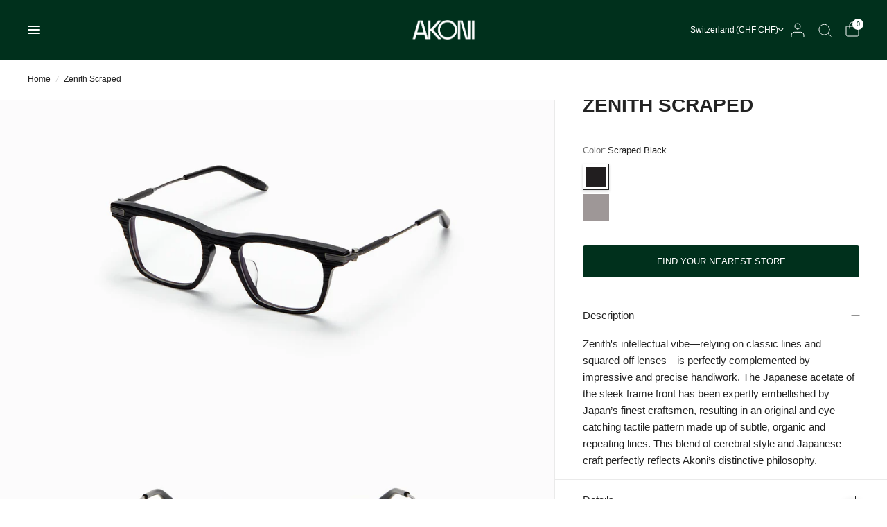

--- FILE ---
content_type: text/html; charset=utf-8
request_url: https://akoni.com/products/zenith-scraped?variant=41733750915268
body_size: 36413
content:
<!doctype html><html class="no-js" lang="en" dir="ltr">
<head>
  <script type="application/vnd.locksmith+json" data-locksmith>{"version":"v254","locked":false,"initialized":true,"scope":"product","access_granted":true,"access_denied":false,"requires_customer":false,"manual_lock":false,"remote_lock":false,"has_timeout":false,"remote_rendered":null,"hide_resource":false,"hide_links_to_resource":false,"transparent":true,"locks":{"all":[],"opened":[]},"keys":[],"keys_signature":"0abd8bb5e0b515a08a6d7b8fbf65ae5b7fefcb1e49f0c0f148d449f2560f7508","state":{"template":"product.product_optical","theme":183117381979,"product":"zenith-scraped","collection":null,"page":null,"blog":null,"article":null,"app":null},"now":1769088301,"path":"\/products\/zenith-scraped","locale_root_url":"\/","canonical_url":"https:\/\/akoni.com\/products\/zenith-scraped","customer_id":null,"customer_id_signature":"0abd8bb5e0b515a08a6d7b8fbf65ae5b7fefcb1e49f0c0f148d449f2560f7508","cart":null}</script><script data-locksmith>!function(){undefined;!function(){var s=window.Locksmith={},e=document.querySelector('script[type="application/vnd.locksmith+json"]'),n=e&&e.innerHTML;if(s.state={},s.util={},s.loading=!1,n)try{s.state=JSON.parse(n)}catch(d){}if(document.addEventListener&&document.querySelector){var o,a,i,t=[76,79,67,75,83,77,73,84,72,49,49],c=function(){a=t.slice(0)},l="style",r=function(e){e&&27!==e.keyCode&&"click"!==e.type||(document.removeEventListener("keydown",r),document.removeEventListener("click",r),o&&document.body.removeChild(o),o=null)};c(),document.addEventListener("keyup",function(e){if(e.keyCode===a[0]){if(clearTimeout(i),a.shift(),0<a.length)return void(i=setTimeout(c,1e3));c(),r(),(o=document.createElement("div"))[l].width="50%",o[l].maxWidth="1000px",o[l].height="85%",o[l].border="1px rgba(0, 0, 0, 0.2) solid",o[l].background="rgba(255, 255, 255, 0.99)",o[l].borderRadius="4px",o[l].position="fixed",o[l].top="50%",o[l].left="50%",o[l].transform="translateY(-50%) translateX(-50%)",o[l].boxShadow="0 2px 5px rgba(0, 0, 0, 0.3), 0 0 100vh 100vw rgba(0, 0, 0, 0.5)",o[l].zIndex="2147483645";var t=document.createElement("textarea");t.value=JSON.stringify(JSON.parse(n),null,2),t[l].border="none",t[l].display="block",t[l].boxSizing="border-box",t[l].width="100%",t[l].height="100%",t[l].background="transparent",t[l].padding="22px",t[l].fontFamily="monospace",t[l].fontSize="14px",t[l].color="#333",t[l].resize="none",t[l].outline="none",t.readOnly=!0,o.appendChild(t),document.body.appendChild(o),t.addEventListener("click",function(e){e.stopImmediatePropagation()}),t.select(),document.addEventListener("keydown",r),document.addEventListener("click",r)}})}s.isEmbedded=-1!==window.location.search.indexOf("_ab=0&_fd=0&_sc=1"),s.path=s.state.path||window.location.pathname,s.basePath=s.state.locale_root_url.concat("/apps/locksmith").replace(/^\/\//,"/"),s.reloading=!1,s.util.console=window.console||{log:function(){},error:function(){}},s.util.makeUrl=function(e,t){var n,o=s.basePath+e,a=[],i=s.cache();for(n in i)a.push(n+"="+encodeURIComponent(i[n]));for(n in t)a.push(n+"="+encodeURIComponent(t[n]));return s.state.customer_id&&(a.push("customer_id="+encodeURIComponent(s.state.customer_id)),a.push("customer_id_signature="+encodeURIComponent(s.state.customer_id_signature))),o+=(-1===o.indexOf("?")?"?":"&")+a.join("&")},s._initializeCallbacks=[],s.on=function(e,t){if("initialize"!==e)throw'Locksmith.on() currently only supports the "initialize" event';s._initializeCallbacks.push(t)},s.initializeSession=function(e){if(!s.isEmbedded){var t=!1,n=!0,o=!0;(e=e||{}).silent&&(o=n=!(t=!0)),s.ping({silent:t,spinner:n,reload:o,callback:function(){s._initializeCallbacks.forEach(function(e){e()})}})}},s.cache=function(e){var t={};try{var n=function a(e){return(document.cookie.match("(^|; )"+e+"=([^;]*)")||0)[2]};t=JSON.parse(decodeURIComponent(n("locksmith-params")||"{}"))}catch(d){}if(e){for(var o in e)t[o]=e[o];document.cookie="locksmith-params=; expires=Thu, 01 Jan 1970 00:00:00 GMT; path=/",document.cookie="locksmith-params="+encodeURIComponent(JSON.stringify(t))+"; path=/"}return t},s.cache.cart=s.state.cart,s.cache.cartLastSaved=null,s.params=s.cache(),s.util.reload=function(){s.reloading=!0;try{window.location.href=window.location.href.replace(/#.*/,"")}catch(d){s.util.console.error("Preferred reload method failed",d),window.location.reload()}},s.cache.saveCart=function(e){if(!s.cache.cart||s.cache.cart===s.cache.cartLastSaved)return e?e():null;var t=s.cache.cartLastSaved;s.cache.cartLastSaved=s.cache.cart,fetch("/cart/update.js",{method:"POST",headers:{"Content-Type":"application/json",Accept:"application/json"},body:JSON.stringify({attributes:{locksmith:s.cache.cart}})}).then(function(e){if(!e.ok)throw new Error("Cart update failed: "+e.status);return e.json()}).then(function(){e&&e()})["catch"](function(e){if(s.cache.cartLastSaved=t,!s.reloading)throw e})},s.util.spinnerHTML='<style>body{background:#FFF}@keyframes spin{from{transform:rotate(0deg)}to{transform:rotate(360deg)}}#loading{display:flex;width:100%;height:50vh;color:#777;align-items:center;justify-content:center}#loading .spinner{display:block;animation:spin 600ms linear infinite;position:relative;width:50px;height:50px}#loading .spinner-ring{stroke:currentColor;stroke-dasharray:100%;stroke-width:2px;stroke-linecap:round;fill:none}</style><div id="loading"><div class="spinner"><svg width="100%" height="100%"><svg preserveAspectRatio="xMinYMin"><circle class="spinner-ring" cx="50%" cy="50%" r="45%"></circle></svg></svg></div></div>',s.util.clobberBody=function(e){document.body.innerHTML=e},s.util.clobberDocument=function(e){e.responseText&&(e=e.responseText),document.documentElement&&document.removeChild(document.documentElement);var t=document.open("text/html","replace");t.writeln(e),t.close(),setTimeout(function(){var e=t.querySelector("[autofocus]");e&&e.focus()},100)},s.util.serializeForm=function(e){if(e&&"FORM"===e.nodeName){var t,n,o={};for(t=e.elements.length-1;0<=t;t-=1)if(""!==e.elements[t].name)switch(e.elements[t].nodeName){case"INPUT":switch(e.elements[t].type){default:case"text":case"hidden":case"password":case"button":case"reset":case"submit":o[e.elements[t].name]=e.elements[t].value;break;case"checkbox":case"radio":e.elements[t].checked&&(o[e.elements[t].name]=e.elements[t].value);break;case"file":}break;case"TEXTAREA":o[e.elements[t].name]=e.elements[t].value;break;case"SELECT":switch(e.elements[t].type){case"select-one":o[e.elements[t].name]=e.elements[t].value;break;case"select-multiple":for(n=e.elements[t].options.length-1;0<=n;n-=1)e.elements[t].options[n].selected&&(o[e.elements[t].name]=e.elements[t].options[n].value)}break;case"BUTTON":switch(e.elements[t].type){case"reset":case"submit":case"button":o[e.elements[t].name]=e.elements[t].value}}return o}},s.util.on=function(e,i,s,t){t=t||document;var c="locksmith-"+e+i,n=function(e){var t=e.target,n=e.target.parentElement,o=t&&t.className&&(t.className.baseVal||t.className)||"",a=n&&n.className&&(n.className.baseVal||n.className)||"";("string"==typeof o&&-1!==o.split(/\s+/).indexOf(i)||"string"==typeof a&&-1!==a.split(/\s+/).indexOf(i))&&!e[c]&&(e[c]=!0,s(e))};t.attachEvent?t.attachEvent(e,n):t.addEventListener(e,n,!1)},s.util.enableActions=function(e){s.util.on("click","locksmith-action",function(e){e.preventDefault();var t=e.target;t.dataset.confirmWith&&!confirm(t.dataset.confirmWith)||(t.disabled=!0,t.innerText=t.dataset.disableWith,s.post("/action",t.dataset.locksmithParams,{spinner:!1,type:"text",success:function(e){(e=JSON.parse(e.responseText)).message&&alert(e.message),s.util.reload()}}))},e)},s.util.inject=function(e,t){var n=["data","locksmith","append"];if(-1!==t.indexOf(n.join("-"))){var o=document.createElement("div");o.innerHTML=t,e.appendChild(o)}else e.innerHTML=t;var a,i,s=e.querySelectorAll("script");for(i=0;i<s.length;++i){a=s[i];var c=document.createElement("script");if(a.type&&(c.type=a.type),a.src)c.src=a.src;else{var l=document.createTextNode(a.innerHTML);c.appendChild(l)}e.appendChild(c)}var r=e.querySelector("[autofocus]");r&&r.focus()},s.post=function(e,t,n){!1!==(n=n||{}).spinner&&s.util.clobberBody(s.util.spinnerHTML);var o={};n.container===document?(o.layout=1,n.success=function(e){s.util.clobberDocument(e)}):n.container&&(o.layout=0,n.success=function(e){var t=document.getElementById(n.container);s.util.inject(t,e),t.id===t.firstChild.id&&t.parentElement.replaceChild(t.firstChild,t)}),n.form_type&&(t.form_type=n.form_type),n.include_layout_classes!==undefined&&(t.include_layout_classes=n.include_layout_classes),n.lock_id!==undefined&&(t.lock_id=n.lock_id),s.loading=!0;var a=s.util.makeUrl(e,o),i="json"===n.type||"text"===n.type;fetch(a,{method:"POST",headers:{"Content-Type":"application/json",Accept:i?"application/json":"text/html"},body:JSON.stringify(t)}).then(function(e){if(!e.ok)throw new Error("Request failed: "+e.status);return e.text()}).then(function(e){var t=n.success||s.util.clobberDocument;t(i?{responseText:e}:e)})["catch"](function(e){if(!s.reloading)if("dashboard.weglot.com"!==window.location.host){if(!n.silent)throw alert("Something went wrong! Please refresh and try again."),e;console.error(e)}else console.error(e)})["finally"](function(){s.loading=!1})},s.postResource=function(e,t){e.path=s.path,e.search=window.location.search,e.state=s.state,e.passcode&&(e.passcode=e.passcode.trim()),e.email&&(e.email=e.email.trim()),e.state.cart=s.cache.cart,e.locksmith_json=s.jsonTag,e.locksmith_json_signature=s.jsonTagSignature,s.post("/resource",e,t)},s.ping=function(e){if(!s.isEmbedded){e=e||{};var t=function(){e.reload?s.util.reload():"function"==typeof e.callback&&e.callback()};s.post("/ping",{path:s.path,search:window.location.search,state:s.state},{spinner:!!e.spinner,silent:"undefined"==typeof e.silent||e.silent,type:"text",success:function(e){e&&e.responseText?((e=JSON.parse(e.responseText)).messages&&0<e.messages.length&&s.showMessages(e.messages),e.cart&&s.cache.cart!==e.cart?(s.cache.cart=e.cart,s.cache.saveCart(function(){t(),e.cart&&e.cart.match(/^.+:/)&&s.util.reload()})):t()):console.error("[Locksmith] Invalid result in ping callback:",e)}})}},s.timeoutMonitor=function(){var e=s.cache.cart;s.ping({callback:function(){e!==s.cache.cart||setTimeout(function(){s.timeoutMonitor()},6e4)}})},s.showMessages=function(e){var t=document.createElement("div");t.style.position="fixed",t.style.left=0,t.style.right=0,t.style.bottom="-50px",t.style.opacity=0,t.style.background="#191919",t.style.color="#ddd",t.style.transition="bottom 0.2s, opacity 0.2s",t.style.zIndex=999999,t.innerHTML="        <style>          .locksmith-ab .locksmith-b { display: none; }          .locksmith-ab.toggled .locksmith-b { display: flex; }          .locksmith-ab.toggled .locksmith-a { display: none; }          .locksmith-flex { display: flex; flex-wrap: wrap; justify-content: space-between; align-items: center; padding: 10px 20px; }          .locksmith-message + .locksmith-message { border-top: 1px #555 solid; }          .locksmith-message a { color: inherit; font-weight: bold; }          .locksmith-message a:hover { color: inherit; opacity: 0.8; }          a.locksmith-ab-toggle { font-weight: inherit; text-decoration: underline; }          .locksmith-text { flex-grow: 1; }          .locksmith-cta { flex-grow: 0; text-align: right; }          .locksmith-cta button { transform: scale(0.8); transform-origin: left; }          .locksmith-cta > * { display: block; }          .locksmith-cta > * + * { margin-top: 10px; }          .locksmith-message a.locksmith-close { flex-grow: 0; text-decoration: none; margin-left: 15px; font-size: 30px; font-family: monospace; display: block; padding: 2px 10px; }                    @media screen and (max-width: 600px) {            .locksmith-wide-only { display: none !important; }            .locksmith-flex { padding: 0 15px; }            .locksmith-flex > * { margin-top: 5px; margin-bottom: 5px; }            .locksmith-cta { text-align: left; }          }                    @media screen and (min-width: 601px) {            .locksmith-narrow-only { display: none !important; }          }        </style>      "+e.map(function(e){return'<div class="locksmith-message">'+e+"</div>"}).join(""),document.body.appendChild(t),document.body.style.position="relative",document.body.parentElement.style.paddingBottom=t.offsetHeight+"px",setTimeout(function(){t.style.bottom=0,t.style.opacity=1},50),s.util.on("click","locksmith-ab-toggle",function(e){e.preventDefault();for(var t=e.target.parentElement;-1===t.className.split(" ").indexOf("locksmith-ab");)t=t.parentElement;-1!==t.className.split(" ").indexOf("toggled")?t.className=t.className.replace("toggled",""):t.className=t.className+" toggled"}),s.util.enableActions(t)}}()}();</script>
      <script data-locksmith>Locksmith.cache.cart=null</script>

  <script data-locksmith>Locksmith.jsonTag="{\"version\":\"v254\",\"locked\":false,\"initialized\":true,\"scope\":\"product\",\"access_granted\":true,\"access_denied\":false,\"requires_customer\":false,\"manual_lock\":false,\"remote_lock\":false,\"has_timeout\":false,\"remote_rendered\":null,\"hide_resource\":false,\"hide_links_to_resource\":false,\"transparent\":true,\"locks\":{\"all\":[],\"opened\":[]},\"keys\":[],\"keys_signature\":\"0abd8bb5e0b515a08a6d7b8fbf65ae5b7fefcb1e49f0c0f148d449f2560f7508\",\"state\":{\"template\":\"product.product_optical\",\"theme\":183117381979,\"product\":\"zenith-scraped\",\"collection\":null,\"page\":null,\"blog\":null,\"article\":null,\"app\":null},\"now\":1769088301,\"path\":\"\\\/products\\\/zenith-scraped\",\"locale_root_url\":\"\\\/\",\"canonical_url\":\"https:\\\/\\\/akoni.com\\\/products\\\/zenith-scraped\",\"customer_id\":null,\"customer_id_signature\":\"0abd8bb5e0b515a08a6d7b8fbf65ae5b7fefcb1e49f0c0f148d449f2560f7508\",\"cart\":null}";Locksmith.jsonTagSignature="b1b541d106854a09c088f01fc09aa03e7bded518496f234f5e1a5da42889b31a"</script>
  
	<meta charset="utf-8">
	<meta http-equiv="X-UA-Compatible" content="IE=edge,chrome=1">
	<meta name="viewport" content="width=device-width, initial-scale=1, maximum-scale=5, viewport-fit=cover">
	<meta name="theme-color" content="#ffffff">
	<link rel="canonical" href="https://akoni.com/products/zenith-scraped">
	<link rel="preconnect" href="https://cdn.shopify.com" crossorigin>
    <meta name="facebook-domain-verification" content="5xig9nejssw3azxi048aqkibu59e2v" />
	<link rel="preload" as="style" href="//akoni.com/cdn/shop/t/11/assets/app.css?v=42711980042769508221746610067">
<link rel="preload" as="style" href="//akoni.com/cdn/shop/t/11/assets/product.css?v=169570085051179138521763567364">
<link rel="preload" as="image" href="//akoni.com/cdn/shop/files/AKONI_ZENITH_AKX_400D_48_bfd6156c-d5dd-40ab-8d4b-e938bf6c39b7_20x_crop_center.jpg?v=1737997371" imagesrcset="//akoni.com/cdn/shop/files/AKONI_ZENITH_AKX_400D_48_bfd6156c-d5dd-40ab-8d4b-e938bf6c39b7_375x_crop_center.jpg?v=1737997371 375w,//akoni.com/cdn/shop/files/AKONI_ZENITH_AKX_400D_48_bfd6156c-d5dd-40ab-8d4b-e938bf6c39b7_640x_crop_center.jpg?v=1737997371 640w,//akoni.com/cdn/shop/files/AKONI_ZENITH_AKX_400D_48_bfd6156c-d5dd-40ab-8d4b-e938bf6c39b7_960x_crop_center.jpg?v=1737997371 960w" imagesizes="auto">


<link href="//akoni.com/cdn/shop/t/11/assets/animations.min.js?v=125778792411641688251746610066" as="script" rel="preload">
<link href="//akoni.com/cdn/shop/t/11/assets/vendor.min.js?v=55932802220188946171746610069" as="script" rel="preload">
<link href="//akoni.com/cdn/shop/t/11/assets/app.js?v=170872198636354003541750944382" as="script" rel="preload">
<link href="//akoni.com/cdn/shop/t/11/assets/slideshow.js?v=107208080117645581261746610071" as="script" rel="preload">

<script>
window.lazySizesConfig = window.lazySizesConfig || {};
window.lazySizesConfig.expand = 250;
window.lazySizesConfig.loadMode = 1;
window.lazySizesConfig.loadHidden = false;
</script>


	<link rel="icon" type="image/png" href="//akoni.com/cdn/shop/files/immagine_16_430x_628de57a-e2f7-40b1-b1a9-c00b33b9fee4.webp?crop=center&height=32&v=1741258680&width=32">

	<title>Akoni® Zenith Scraped - Designer Optical Glasses for</title>

	
<meta name="description" content="Discover the Akoni® Zenith Scraped Designer Optical Glasses. Explore Designer Eyewear for Made in Japan on the Akoni® Official Store. ">

    
    

    
<link rel="preconnect" href="https://fonts.shopifycdn.com" crossorigin>

<meta property="og:site_name" content="Akoni Eyewear - Official Store">
<meta property="og:url" content="https://akoni.com/products/zenith-scraped"><meta property="og:title" content="Zenith Scraped">
<meta property="og:type" content="product">
<meta property="og:description" content="Zenith&#39;s intellectual vibe—relying on classic lines and squared-off lenses—is perfectly complemented by impressive and precise handiwork. The Japanese acetate of the sleek frame front has been expertly embellished by Japan’s finest craftsmen, resulting in an original and eye-catching tactile pattern made up of subtle, ">
<meta property="og:image" content="http://akoni.com/cdn/shop/files/AKONI_ZENITH_AKX_400D_48_bfd6156c-d5dd-40ab-8d4b-e938bf6c39b7.jpg?v=1737997371">
<meta property="og:image:secure_url" content="https://akoni.com/cdn/shop/files/AKONI_ZENITH_AKX_400D_48_bfd6156c-d5dd-40ab-8d4b-e938bf6c39b7.jpg?v=1737997371">
<meta property="og:image:width" content="1754">
  <meta property="og:image:height" content="873"><meta property="og:price:amount" content="750">
<meta property="og:price:currency" content="CHF">
<meta name="twitter:card" content="summary_large_image"><meta name="twitter:title" content="Zenith Scraped">
<meta name="twitter:description" content="Zenith&#39;s intellectual vibe—relying on classic lines and squared-off lenses—is perfectly complemented by impressive and precise handiwork. The Japanese acetate of the sleek frame front has been expertly embellished by Japan’s finest craftsmen, resulting in an original and eye-catching tactile pattern made up of subtle, ">


	<link href="//akoni.com/cdn/shop/t/11/assets/app.css?v=42711980042769508221746610067" rel="stylesheet" type="text/css" media="all" />
	<link href="//akoni.com/cdn/shop/t/11/assets/custom.css?v=20755471606737582271763567362" rel="stylesheet" type="text/css" media="all" />

	

	<style data-shopify>

	@font-face {
		font-family: "OTSono-Book";
		src: url("https://cdn.shopify.com/s/files/1/0583/6206/9188/files/OTSono-Book.otf?v=1726504541") format("otf"),
        src: url("https://cdn.shopify.com/s/files/1/0583/6206/9188/files/OTSono-Regular.ttf?v=1726583822") format("ttf");
	}

	

	@font-face {
  font-family: Poppins;
  font-weight: 300;
  font-style: normal;
  font-display: swap;
  src: url("//akoni.com/cdn/fonts/poppins/poppins_n3.05f58335c3209cce17da4f1f1ab324ebe2982441.woff2") format("woff2"),
       url("//akoni.com/cdn/fonts/poppins/poppins_n3.6971368e1f131d2c8ff8e3a44a36b577fdda3ff5.woff") format("woff");
}

@font-face {
  font-family: Poppins;
  font-weight: 500;
  font-style: normal;
  font-display: swap;
  src: url("//akoni.com/cdn/fonts/poppins/poppins_n5.ad5b4b72b59a00358afc706450c864c3c8323842.woff2") format("woff2"),
       url("//akoni.com/cdn/fonts/poppins/poppins_n5.33757fdf985af2d24b32fcd84c9a09224d4b2c39.woff") format("woff");
}

@font-face {
  font-family: Poppins;
  font-weight: 600;
  font-style: normal;
  font-display: swap;
  src: url("//akoni.com/cdn/fonts/poppins/poppins_n6.aa29d4918bc243723d56b59572e18228ed0786f6.woff2") format("woff2"),
       url("//akoni.com/cdn/fonts/poppins/poppins_n6.5f815d845fe073750885d5b7e619ee00e8111208.woff") format("woff");
}

@font-face {
  font-family: Poppins;
  font-weight: 300;
  font-style: italic;
  font-display: swap;
  src: url("//akoni.com/cdn/fonts/poppins/poppins_i3.8536b4423050219f608e17f134fe9ea3b01ed890.woff2") format("woff2"),
       url("//akoni.com/cdn/fonts/poppins/poppins_i3.0f4433ada196bcabf726ed78f8e37e0995762f7f.woff") format("woff");
}

@font-face {
  font-family: Poppins;
  font-weight: 600;
  font-style: italic;
  font-display: swap;
  src: url("//akoni.com/cdn/fonts/poppins/poppins_i6.bb8044d6203f492888d626dafda3c2999253e8e9.woff2") format("woff2"),
       url("//akoni.com/cdn/fonts/poppins/poppins_i6.e233dec1a61b1e7dead9f920159eda42280a02c3.woff") format("woff");
}


		@font-face {
  font-family: Fraunces;
  font-weight: 600;
  font-style: normal;
  font-display: swap;
  src: url("//akoni.com/cdn/fonts/fraunces/fraunces_n6.69791a9f00600e5a1e56a6f64efc9d10a28b9c92.woff2") format("woff2"),
       url("//akoni.com/cdn/fonts/fraunces/fraunces_n6.e87d336d46d99db17df56f1dc77d222effffa1f3.woff") format("woff");
}

@font-face {
  font-family: Fraunces;
  font-weight: 400;
  font-style: normal;
  font-display: swap;
  src: url("//akoni.com/cdn/fonts/fraunces/fraunces_n4.8e6986daad4907c36a536fb8d55aaf5318c974ca.woff2") format("woff2"),
       url("//akoni.com/cdn/fonts/fraunces/fraunces_n4.879060358fafcf2c4c4b6df76c608dc301ced93b.woff") format("woff");
}

h1,h2,h3,h4,h5,h6,
	.h1,.h2,.h3,.h4,.h5,.h6,
	.logolink.text-logo,
	.heading-font,
	.h1-xlarge,
	.h1-large,
	blockquote,
	.blog-post .featured-image > a:after,
	.customer-addresses .my-address .address-index {
		font-style: normal;
		font-weight: bold;
	}
	body,
	.body-font,
	.thb-product-detail .product-title {
		font-style: normal;
		font-weight: 300;
	}
	:root {
		--mobile-swipe-width: 75vw;
		--font-body-scale: 1.0;
		--font-body-line-height-scale: 1.0;
		--font-body-letter-spacing: 0.0em;
		--font-body-medium-weight: 500;
    	--font-body-bold-weight: 600;
		--font-announcement-scale: 1.0;
		--font-heading-scale: 1.0;
		--font-heading-weight: 600;
		--font-heading-line-height-scale: 1.0;
		--font-heading-letter-spacing: 0.0em;
		--font-navigation-scale: 1.0;
		--font-product-title-scale: 1.0;
		--font-product-title-line-height-scale: 1.0;
		--button-letter-spacing: 0.0em;
		--cursor-close-svg-url: url(//akoni.com/cdn/shop/t/11/assets/cursor-close.svg?v=33661380850439500431746610068);
		--cursor-zoom-svg-url: url(//akoni.com/cdn/shop/t/11/assets/cursor-zoom.svg?v=26373103823712561291746610069);

		--button-border-radius: 3px;
		--input-border-radius: 3px;

		--bg-body: #ffffff;
		--bg-body-rgb: 255,255,255;
		--bg-body-darken: #f7f7f7;
		--payment-terms-background-color: #ffffff;

		--color-body: #232323;
		--color-body-rgb: 35,35,35;
		--color-heading: #000000;
		--color-heading-rgb: 0,0,0;

		--color-accent: #232323;
		--color-accent-rgb: 35,35,35;
		--color-border: #eaeaea;
		--color-border-rgb: 234,234,234;
		--color-form-border: #d9d9d9;
		--color-overlay-rgb: 96,96,96;--color-announcement-bar-text: #000000;--color-announcement-bar-bg: #fbfbfb;--color-announcement-bar-border: #e2e2e2;--color-header-bg: #00301c;
			--color-header-bg-rgb: 0,48,28;--color-header-text: #ffffff;
			--color-header-text-rgb: 255,255,255;--color-header-links: #ffffff;--color-header-links-hover: #ffffff;--color-header-icons: #ffffff;--color-header-border: #E2E2E2;--solid-button-background: #00301c;--solid-button-label: #ffffff;--outline-button-label: #00301c;--color-price: #000000;--color-star: #FD9A52;--color-inventory-instock: #279A4B;--color-inventory-lowstock: #FB9E5B;--section-spacing-mobile: 50px;
		--section-spacing-desktop: 70px;--button-border-radius: 3px;--color-badge-text: #000000;--color-badge-sold-out: rgba(0,0,0,0);--color-badge-sale: #fffbda;--color-badge-preorder: #ffffff;--badge-corner-radius: 3px;--color-footer-text: #232323;
			--color-footer-text-rgb: 35,35,35;--color-footer-heading: #595959;--color-footer-link: #232323;--color-footer-link-hover: #969696;--color-footer-border: #000000;
			--color-footer-border-rgb: 0,0,0;--color-footer-bg: #FFFFFF;--color-alert-bg: #00301c;--color-alert-text: #fff;--le-background: #fff;
		--le-color-text: #000;
		--le-font-size: 10px;
		--le-font-size-desktop: 12px;

		--preorder-background: #fff;
		--preorder-color-text: #000;
		--preorder-font-size: 10px;
		--preorder-font-size-desktop: 12px;
	}
</style>


	<script>
		window.theme = window.theme || {};
		theme = {
			settings: {
				money_with_currency_format:"CHF {{amount_no_decimals}}",
				cart_drawer:true,
				product_id: 9714540577115,
				animation_easing: 'power1.out',
				cart_limit: 9,
				limited_cart: true
			},
			routes: {
				root_url: '/',
				cart_url: '/cart',
				cart_add_url: '/cart/add',
				search_url: '/search',
				cart_change_url: '/cart/change',
				cart_update_url: '/cart/update',
				predictive_search_url: '/search/suggest',
			},
			variantStrings: {
        addToCart: `Add to cart`,
        soldOut: `Coming soon`,
        unavailable: `Unavailable`,
        preOrder: `Pre-order`,
      },
			strings: {
				requiresTerms: `You must agree with the terms and conditions of sales to check out`,
				shippingEstimatorNoResults: `Sorry, we do not ship to your address.`,
				shippingEstimatorOneResult: `There is one shipping rate for your address:`,
				shippingEstimatorMultipleResults: `There are several shipping rates for your address:`,
				shippingEstimatorError: `One or more error occurred while retrieving shipping rates:`
			}
		};
	</script>
	<script>window.performance && window.performance.mark && window.performance.mark('shopify.content_for_header.start');</script><meta name="facebook-domain-verification" content="a3dzuwbfyfr9aykx711h3v3khhh33j">
<meta id="shopify-digital-wallet" name="shopify-digital-wallet" content="/91718779227/digital_wallets/dialog">
<meta name="shopify-checkout-api-token" content="22bacee2767086be60d83086e452ce3a">
<meta id="in-context-paypal-metadata" data-shop-id="91718779227" data-venmo-supported="false" data-environment="production" data-locale="en_US" data-paypal-v4="true" data-currency="CHF">
<link rel="alternate" type="application/json+oembed" href="https://akoni.com/products/zenith-scraped.oembed">
<script async="async" src="/checkouts/internal/preloads.js?locale=en-CH"></script>
<script id="shopify-features" type="application/json">{"accessToken":"22bacee2767086be60d83086e452ce3a","betas":["rich-media-storefront-analytics"],"domain":"akoni.com","predictiveSearch":true,"shopId":91718779227,"locale":"en"}</script>
<script>var Shopify = Shopify || {};
Shopify.shop = "dticnt-rf.myshopify.com";
Shopify.locale = "en";
Shopify.currency = {"active":"CHF","rate":"1.0"};
Shopify.country = "CH";
Shopify.theme = {"name":"akoni\/main","id":183117381979,"schema_name":"Distinctive","schema_version":"2.0.0","theme_store_id":null,"role":"main"};
Shopify.theme.handle = "null";
Shopify.theme.style = {"id":null,"handle":null};
Shopify.cdnHost = "akoni.com/cdn";
Shopify.routes = Shopify.routes || {};
Shopify.routes.root = "/";</script>
<script type="module">!function(o){(o.Shopify=o.Shopify||{}).modules=!0}(window);</script>
<script>!function(o){function n(){var o=[];function n(){o.push(Array.prototype.slice.apply(arguments))}return n.q=o,n}var t=o.Shopify=o.Shopify||{};t.loadFeatures=n(),t.autoloadFeatures=n()}(window);</script>
<script id="shop-js-analytics" type="application/json">{"pageType":"product"}</script>
<script defer="defer" async type="module" src="//akoni.com/cdn/shopifycloud/shop-js/modules/v2/client.init-shop-cart-sync_BT-GjEfc.en.esm.js"></script>
<script defer="defer" async type="module" src="//akoni.com/cdn/shopifycloud/shop-js/modules/v2/chunk.common_D58fp_Oc.esm.js"></script>
<script defer="defer" async type="module" src="//akoni.com/cdn/shopifycloud/shop-js/modules/v2/chunk.modal_xMitdFEc.esm.js"></script>
<script type="module">
  await import("//akoni.com/cdn/shopifycloud/shop-js/modules/v2/client.init-shop-cart-sync_BT-GjEfc.en.esm.js");
await import("//akoni.com/cdn/shopifycloud/shop-js/modules/v2/chunk.common_D58fp_Oc.esm.js");
await import("//akoni.com/cdn/shopifycloud/shop-js/modules/v2/chunk.modal_xMitdFEc.esm.js");

  window.Shopify.SignInWithShop?.initShopCartSync?.({"fedCMEnabled":true,"windoidEnabled":true});

</script>
<script>(function() {
  var isLoaded = false;
  function asyncLoad() {
    if (isLoaded) return;
    isLoaded = true;
    var urls = ["https:\/\/crossborder-integration.global-e.com\/resources\/js\/app?shop=dticnt-rf.myshopify.com","\/\/cdn.shopify.com\/proxy\/cfb8bb65f52c16f99bcde1e1f51a2d3ba7b2dcc65b4830516c8b36e3da8b3240\/web.global-e.com\/merchant\/storefrontattributes?merchantid=10001843\u0026shop=dticnt-rf.myshopify.com\u0026sp-cache-control=cHVibGljLCBtYXgtYWdlPTkwMA"];
    for (var i = 0; i < urls.length; i++) {
      var s = document.createElement('script');
      s.type = 'text/javascript';
      s.async = true;
      s.src = urls[i];
      var x = document.getElementsByTagName('script')[0];
      x.parentNode.insertBefore(s, x);
    }
  };
  if(window.attachEvent) {
    window.attachEvent('onload', asyncLoad);
  } else {
    window.addEventListener('load', asyncLoad, false);
  }
})();</script>
<script id="__st">var __st={"a":91718779227,"offset":3600,"reqid":"dbaecc63-3409-4851-b503-ce03807866f2-1769088300","pageurl":"akoni.com\/products\/zenith-scraped?variant=41733750915268","u":"d1a146cc9849","p":"product","rtyp":"product","rid":9714540577115};</script>
<script>window.ShopifyPaypalV4VisibilityTracking = true;</script>
<script id="captcha-bootstrap">!function(){'use strict';const t='contact',e='account',n='new_comment',o=[[t,t],['blogs',n],['comments',n],[t,'customer']],c=[[e,'customer_login'],[e,'guest_login'],[e,'recover_customer_password'],[e,'create_customer']],r=t=>t.map((([t,e])=>`form[action*='/${t}']:not([data-nocaptcha='true']) input[name='form_type'][value='${e}']`)).join(','),a=t=>()=>t?[...document.querySelectorAll(t)].map((t=>t.form)):[];function s(){const t=[...o],e=r(t);return a(e)}const i='password',u='form_key',d=['recaptcha-v3-token','g-recaptcha-response','h-captcha-response',i],f=()=>{try{return window.sessionStorage}catch{return}},m='__shopify_v',_=t=>t.elements[u];function p(t,e,n=!1){try{const o=window.sessionStorage,c=JSON.parse(o.getItem(e)),{data:r}=function(t){const{data:e,action:n}=t;return t[m]||n?{data:e,action:n}:{data:t,action:n}}(c);for(const[e,n]of Object.entries(r))t.elements[e]&&(t.elements[e].value=n);n&&o.removeItem(e)}catch(o){console.error('form repopulation failed',{error:o})}}const l='form_type',E='cptcha';function T(t){t.dataset[E]=!0}const w=window,h=w.document,L='Shopify',v='ce_forms',y='captcha';let A=!1;((t,e)=>{const n=(g='f06e6c50-85a8-45c8-87d0-21a2b65856fe',I='https://cdn.shopify.com/shopifycloud/storefront-forms-hcaptcha/ce_storefront_forms_captcha_hcaptcha.v1.5.2.iife.js',D={infoText:'Protected by hCaptcha',privacyText:'Privacy',termsText:'Terms'},(t,e,n)=>{const o=w[L][v],c=o.bindForm;if(c)return c(t,g,e,D).then(n);var r;o.q.push([[t,g,e,D],n]),r=I,A||(h.body.append(Object.assign(h.createElement('script'),{id:'captcha-provider',async:!0,src:r})),A=!0)});var g,I,D;w[L]=w[L]||{},w[L][v]=w[L][v]||{},w[L][v].q=[],w[L][y]=w[L][y]||{},w[L][y].protect=function(t,e){n(t,void 0,e),T(t)},Object.freeze(w[L][y]),function(t,e,n,w,h,L){const[v,y,A,g]=function(t,e,n){const i=e?o:[],u=t?c:[],d=[...i,...u],f=r(d),m=r(i),_=r(d.filter((([t,e])=>n.includes(e))));return[a(f),a(m),a(_),s()]}(w,h,L),I=t=>{const e=t.target;return e instanceof HTMLFormElement?e:e&&e.form},D=t=>v().includes(t);t.addEventListener('submit',(t=>{const e=I(t);if(!e)return;const n=D(e)&&!e.dataset.hcaptchaBound&&!e.dataset.recaptchaBound,o=_(e),c=g().includes(e)&&(!o||!o.value);(n||c)&&t.preventDefault(),c&&!n&&(function(t){try{if(!f())return;!function(t){const e=f();if(!e)return;const n=_(t);if(!n)return;const o=n.value;o&&e.removeItem(o)}(t);const e=Array.from(Array(32),(()=>Math.random().toString(36)[2])).join('');!function(t,e){_(t)||t.append(Object.assign(document.createElement('input'),{type:'hidden',name:u})),t.elements[u].value=e}(t,e),function(t,e){const n=f();if(!n)return;const o=[...t.querySelectorAll(`input[type='${i}']`)].map((({name:t})=>t)),c=[...d,...o],r={};for(const[a,s]of new FormData(t).entries())c.includes(a)||(r[a]=s);n.setItem(e,JSON.stringify({[m]:1,action:t.action,data:r}))}(t,e)}catch(e){console.error('failed to persist form',e)}}(e),e.submit())}));const S=(t,e)=>{t&&!t.dataset[E]&&(n(t,e.some((e=>e===t))),T(t))};for(const o of['focusin','change'])t.addEventListener(o,(t=>{const e=I(t);D(e)&&S(e,y())}));const B=e.get('form_key'),M=e.get(l),P=B&&M;t.addEventListener('DOMContentLoaded',(()=>{const t=y();if(P)for(const e of t)e.elements[l].value===M&&p(e,B);[...new Set([...A(),...v().filter((t=>'true'===t.dataset.shopifyCaptcha))])].forEach((e=>S(e,t)))}))}(h,new URLSearchParams(w.location.search),n,t,e,['guest_login'])})(!0,!0)}();</script>
<script integrity="sha256-4kQ18oKyAcykRKYeNunJcIwy7WH5gtpwJnB7kiuLZ1E=" data-source-attribution="shopify.loadfeatures" defer="defer" src="//akoni.com/cdn/shopifycloud/storefront/assets/storefront/load_feature-a0a9edcb.js" crossorigin="anonymous"></script>
<script data-source-attribution="shopify.dynamic_checkout.dynamic.init">var Shopify=Shopify||{};Shopify.PaymentButton=Shopify.PaymentButton||{isStorefrontPortableWallets:!0,init:function(){window.Shopify.PaymentButton.init=function(){};var t=document.createElement("script");t.src="https://akoni.com/cdn/shopifycloud/portable-wallets/latest/portable-wallets.en.js",t.type="module",document.head.appendChild(t)}};
</script>
<script data-source-attribution="shopify.dynamic_checkout.buyer_consent">
  function portableWalletsHideBuyerConsent(e){var t=document.getElementById("shopify-buyer-consent"),n=document.getElementById("shopify-subscription-policy-button");t&&n&&(t.classList.add("hidden"),t.setAttribute("aria-hidden","true"),n.removeEventListener("click",e))}function portableWalletsShowBuyerConsent(e){var t=document.getElementById("shopify-buyer-consent"),n=document.getElementById("shopify-subscription-policy-button");t&&n&&(t.classList.remove("hidden"),t.removeAttribute("aria-hidden"),n.addEventListener("click",e))}window.Shopify?.PaymentButton&&(window.Shopify.PaymentButton.hideBuyerConsent=portableWalletsHideBuyerConsent,window.Shopify.PaymentButton.showBuyerConsent=portableWalletsShowBuyerConsent);
</script>
<script data-source-attribution="shopify.dynamic_checkout.cart.bootstrap">document.addEventListener("DOMContentLoaded",(function(){function t(){return document.querySelector("shopify-accelerated-checkout-cart, shopify-accelerated-checkout")}if(t())Shopify.PaymentButton.init();else{new MutationObserver((function(e,n){t()&&(Shopify.PaymentButton.init(),n.disconnect())})).observe(document.body,{childList:!0,subtree:!0})}}));
</script>
<script id='scb4127' type='text/javascript' async='' src='https://akoni.com/cdn/shopifycloud/privacy-banner/storefront-banner.js'></script><link id="shopify-accelerated-checkout-styles" rel="stylesheet" media="screen" href="https://akoni.com/cdn/shopifycloud/portable-wallets/latest/accelerated-checkout-backwards-compat.css" crossorigin="anonymous">
<style id="shopify-accelerated-checkout-cart">
        #shopify-buyer-consent {
  margin-top: 1em;
  display: inline-block;
  width: 100%;
}

#shopify-buyer-consent.hidden {
  display: none;
}

#shopify-subscription-policy-button {
  background: none;
  border: none;
  padding: 0;
  text-decoration: underline;
  font-size: inherit;
  cursor: pointer;
}

#shopify-subscription-policy-button::before {
  box-shadow: none;
}

      </style>

<script>window.performance && window.performance.mark && window.performance.mark('shopify.content_for_header.end');</script> <!-- Header hook for plugins -->

	<script>document.documentElement.className = document.documentElement.className.replace('no-js', 'js');</script>
	

	



<script>
	window.dataLayer = window.dataLayer || [];
	function gtag() { dataLayer.push(arguments); }

	window.Shopify.loadFeatures(
		[
			{
				name: 'consent-tracking-api',
				version: '0.1',
			},
		],
		error => {
			if (error) {
				// Rescue error
			}
		},
	);

	document.addEventListener("visitorConsentCollected", (event) =>  {
		if (!localStorage.getItem('consent')) {
			console.log(event);

			window.Shopify.customerPrivacy.setTrackingConsent(
				{
					"analytics":    event.detail.analyticsAllowed,
					"marketing":    event.detail.marketingAllowed,
					"preferences":  event.detail.preferencesAllowed,
                    "sale_of_data":   event.detail.marketingAllowed
				},
				() => console.log("Consent captured")
			);

			const updatedConsent = {
				ad_storage: event.detail.marketingAllowed ? 'granted' : 'denied',
				analytics_storage: event.detail.analyticsAllowed ? 'granted' : 'denied',
				ad_user_data: event.detail.marketingAllowed ? 'granted' : 'denied',
				ad_personalization: event.detail.preferencesAllowed ? 'granted' : 'denied',
			};

			console.log(updatedConsent);

			gtag('consent', 'update', updatedConsent);

			// Push individual consent updates to dataLayer
			dataLayer.push({
				event: 'consent_update_analytics',
				consent_type: 'analytics',
				consent_value: event.detail.analyticsAllowed
			});

			dataLayer.push({
				event: 'consent_update_marketing',
				consent_type: 'marketing',
				consent_value: event.detail.marketingAllowed
			});

			dataLayer.push({
				event: 'consent_update_preferences',
				consent_type: 'preferences',
				consent_value: event.detail.preferencesAllowed
			});

			dataLayer.push({
				event: 'consent_update_saleOfData',
				consent_type: 'sale_of_data',
				consent_value: event.detail.marketingAllowed
			});

			localStorage.setItem('consent', true);
		}
	});
</script>


<!-- BEGIN app block: shopify://apps/vo-product-options/blocks/embed-block/430cbd7b-bd20-4c16-ba41-db6f4c645164 --><script>var bcpo_product={"id":9714540577115,"title":"Zenith Scraped","handle":"zenith-scraped","description":"\u003cp\u003eZenith's intellectual vibe—relying on classic lines and squared-off lenses—is perfectly complemented by impressive and precise handiwork. The Japanese acetate of the sleek frame front has been expertly embellished by Japan’s finest craftsmen, resulting in an original and eye-catching tactile pattern made up of subtle, organic and repeating lines. This blend of cerebral style and Japanese craft perfectly reflects Akoni’s distinctive philosophy.\u003c\/p\u003e","published_at":"2025-01-27T18:02:42+01:00","created_at":"2025-01-27T18:02:41+01:00","vendor":"Akoni Eyewear","type":"Optical","tags":["Horizon","Keyhole Bridge","Molded Fit","Neutral","Optical","Scraped","Scraped Matte Black","Scraped Matte Crystal Grey","Size 48","Wellington","Zenith"],"price":75000,"price_min":75000,"price_max":75000,"available":false,"price_varies":false,"compare_at_price":null,"compare_at_price_min":0,"compare_at_price_max":0,"compare_at_price_varies":false,"variants":[{"id":49962610360667,"title":"Scraped Black","option1":"Scraped Black","option2":null,"option3":null,"sku":"AKX-400D-48","requires_shipping":true,"taxable":true,"featured_image":{"id":59668106412379,"product_id":9714540577115,"position":1,"created_at":"2025-01-27T18:02:49+01:00","updated_at":"2025-01-27T18:02:51+01:00","alt":"AKX-400D-48","width":1754,"height":873,"src":"\/\/akoni.com\/cdn\/shop\/files\/AKONI_ZENITH_AKX_400D_48_bfd6156c-d5dd-40ab-8d4b-e938bf6c39b7.jpg?v=1737997371","variant_ids":[49962610360667]},"available":false,"name":"Zenith Scraped - Scraped Black","public_title":"Scraped Black","options":["Scraped Black"],"price":75000,"weight":30,"compare_at_price":null,"inventory_management":"shopify","barcode":"7640310886395","featured_media":{"alt":"AKX-400D-48","id":51127573447003,"position":1,"preview_image":{"aspect_ratio":2.009,"height":873,"width":1754,"src":"\/\/akoni.com\/cdn\/shop\/files\/AKONI_ZENITH_AKX_400D_48_bfd6156c-d5dd-40ab-8d4b-e938bf6c39b7.jpg?v=1737997371"}},"requires_selling_plan":false,"selling_plan_allocations":[]},{"id":49962610393435,"title":"Scraped Grey","option1":"Scraped Grey","option2":null,"option3":null,"sku":"AKX-400E-48","requires_shipping":true,"taxable":true,"featured_image":{"id":59668107952475,"product_id":9714540577115,"position":4,"created_at":"2025-01-27T18:02:56+01:00","updated_at":"2025-01-27T18:02:58+01:00","alt":"AKX-400E-48","width":1754,"height":873,"src":"\/\/akoni.com\/cdn\/shop\/files\/AKONI_ZENITH_AKX_400E_48_d3582d61-9058-412b-8aab-e9a06ece3193.jpg?v=1737997378","variant_ids":[49962610393435]},"available":false,"name":"Zenith Scraped - Scraped Grey","public_title":"Scraped Grey","options":["Scraped Grey"],"price":75000,"weight":30,"compare_at_price":null,"inventory_management":"shopify","barcode":"7640310886401","featured_media":{"alt":"AKX-400E-48","id":51127574462811,"position":4,"preview_image":{"aspect_ratio":2.009,"height":873,"width":1754,"src":"\/\/akoni.com\/cdn\/shop\/files\/AKONI_ZENITH_AKX_400E_48_d3582d61-9058-412b-8aab-e9a06ece3193.jpg?v=1737997378"}},"requires_selling_plan":false,"selling_plan_allocations":[]}],"images":["\/\/akoni.com\/cdn\/shop\/files\/AKONI_ZENITH_AKX_400D_48_bfd6156c-d5dd-40ab-8d4b-e938bf6c39b7.jpg?v=1737997371","\/\/akoni.com\/cdn\/shop\/files\/AKONI_ZENITH_AKX_400D_48.jpg?v=1737997373","\/\/akoni.com\/cdn\/shop\/files\/ZENITH_AKX_400D_48_3.jpg?v=1737997375","\/\/akoni.com\/cdn\/shop\/files\/AKONI_ZENITH_AKX_400E_48_d3582d61-9058-412b-8aab-e9a06ece3193.jpg?v=1737997378","\/\/akoni.com\/cdn\/shop\/files\/AKONI_ZENITH_AKX_400E_48.jpg?v=1737997380","\/\/akoni.com\/cdn\/shop\/files\/ZENITH_AKX_400E_48_3.jpg?v=1737997383"],"featured_image":"\/\/akoni.com\/cdn\/shop\/files\/AKONI_ZENITH_AKX_400D_48_bfd6156c-d5dd-40ab-8d4b-e938bf6c39b7.jpg?v=1737997371","options":["Color"],"media":[{"alt":"AKX-400D-48","id":51127573447003,"position":1,"preview_image":{"aspect_ratio":2.009,"height":873,"width":1754,"src":"\/\/akoni.com\/cdn\/shop\/files\/AKONI_ZENITH_AKX_400D_48_bfd6156c-d5dd-40ab-8d4b-e938bf6c39b7.jpg?v=1737997371"},"aspect_ratio":2.009,"height":873,"media_type":"image","src":"\/\/akoni.com\/cdn\/shop\/files\/AKONI_ZENITH_AKX_400D_48_bfd6156c-d5dd-40ab-8d4b-e938bf6c39b7.jpg?v=1737997371","width":1754},{"alt":"AKX-400D-48","id":51127573774683,"position":2,"preview_image":{"aspect_ratio":2.009,"height":873,"width":1754,"src":"\/\/akoni.com\/cdn\/shop\/files\/AKONI_ZENITH_AKX_400D_48.jpg?v=1737997373"},"aspect_ratio":2.009,"height":873,"media_type":"image","src":"\/\/akoni.com\/cdn\/shop\/files\/AKONI_ZENITH_AKX_400D_48.jpg?v=1737997373","width":1754},{"alt":"AKX-400D-48","id":51127573905755,"position":3,"preview_image":{"aspect_ratio":2.009,"height":1593,"width":3200,"src":"\/\/akoni.com\/cdn\/shop\/files\/ZENITH_AKX_400D_48_3.jpg?v=1737997375"},"aspect_ratio":2.009,"height":1593,"media_type":"image","src":"\/\/akoni.com\/cdn\/shop\/files\/ZENITH_AKX_400D_48_3.jpg?v=1737997375","width":3200},{"alt":"AKX-400E-48","id":51127574462811,"position":4,"preview_image":{"aspect_ratio":2.009,"height":873,"width":1754,"src":"\/\/akoni.com\/cdn\/shop\/files\/AKONI_ZENITH_AKX_400E_48_d3582d61-9058-412b-8aab-e9a06ece3193.jpg?v=1737997378"},"aspect_ratio":2.009,"height":873,"media_type":"image","src":"\/\/akoni.com\/cdn\/shop\/files\/AKONI_ZENITH_AKX_400E_48_d3582d61-9058-412b-8aab-e9a06ece3193.jpg?v=1737997378","width":1754},{"alt":"AKX-400E-48","id":51127574757723,"position":5,"preview_image":{"aspect_ratio":2.009,"height":873,"width":1754,"src":"\/\/akoni.com\/cdn\/shop\/files\/AKONI_ZENITH_AKX_400E_48.jpg?v=1737997380"},"aspect_ratio":2.009,"height":873,"media_type":"image","src":"\/\/akoni.com\/cdn\/shop\/files\/AKONI_ZENITH_AKX_400E_48.jpg?v=1737997380","width":1754},{"alt":"AKX-400E-48","id":51127574856027,"position":6,"preview_image":{"aspect_ratio":2.009,"height":1593,"width":3200,"src":"\/\/akoni.com\/cdn\/shop\/files\/ZENITH_AKX_400E_48_3.jpg?v=1737997383"},"aspect_ratio":2.009,"height":1593,"media_type":"image","src":"\/\/akoni.com\/cdn\/shop\/files\/ZENITH_AKX_400E_48_3.jpg?v=1737997383","width":3200}],"requires_selling_plan":false,"selling_plan_groups":[],"content":"\u003cp\u003eZenith's intellectual vibe—relying on classic lines and squared-off lenses—is perfectly complemented by impressive and precise handiwork. The Japanese acetate of the sleek frame front has been expertly embellished by Japan’s finest craftsmen, resulting in an original and eye-catching tactile pattern made up of subtle, organic and repeating lines. This blend of cerebral style and Japanese craft perfectly reflects Akoni’s distinctive philosophy.\u003c\/p\u003e"}; bcpo_product.options_with_values = [{"name":"Color","position":1,"values":["Scraped Black","Scraped Grey"]}];  var bcpo_settings=bcpo_settings || {"fallback":"default","auto_select":"on","load_main_image":"on","replaceImage":"on","border_style":"round","tooltips":"show","sold_out_style":"transparent","theme":"light","jumbo_colors":"medium","jumbo_images":"medium","circle_swatches":"","inventory_style":"amazon","override_ajax":"on","add_price_addons":"off","theme2":"on","money_format2":"","money_format_without_currency":"","show_currency":"off","file_upload_warning":"off","global_auto_image_options":"","global_color_options":"","global_colors":[{"key":"","value":"#ecf42f"}],"_3lj2l":"9938882658651"};var inventory_quantity = [];inventory_quantity.push(0);inventory_quantity.push(0);if(bcpo_product) { for (var i = 0; i < bcpo_product.variants.length; i += 1) { bcpo_product.variants[i].inventory_quantity = inventory_quantity[i]; }}window.bcpo = window.bcpo || {}; bcpo.cart = {"note":null,"attributes":{},"original_total_price":0,"total_price":0,"total_discount":0,"total_weight":0.0,"item_count":0,"items":[],"requires_shipping":false,"currency":"CHF","items_subtotal_price":0,"cart_level_discount_applications":[],"checkout_charge_amount":0}; bcpo.ogFormData = FormData; bcpo.money_with_currency_format = "CHF {{amount}}";bcpo.money_format = "CHF {{amount_no_decimals}}"; if (bcpo_settings) { bcpo_settings.shop_currency = "CHF";} else { var bcpo_settings = {shop_currency: "CHF" }; }</script>


<!-- END app block --><!-- BEGIN app block: shopify://apps/innexdata-track-ads-in-ga4/blocks/gtml/b610c8ec-e466-492c-8f3a-89c357da1ec2 --><!-- START Ix PLUGIN PLEASE DO NOT REMOVE THIS COMMENT -->




    <!-- Google Tag Manager SERVER CLASSIC -->
    <script>
      (function (w, d, s, l, i) {
        w[l] = w[l] || [];
        w[l].push({ 'gtm.start': new Date().getTime(), event: 'gtm.js' });
        var f = d.getElementsByTagName(s)[0],
          j = d.createElement(s),
          dl = l != 'dataLayer' ? '&l=' + l : '';
        j.async = true;
        j.src = 'https://srv.akoni.com/gtm.js?id=' + i + dl;
        f.parentNode.insertBefore(j, f);
      })(window, document, 'script', 'dataLayer', 'GTM-KJ5V4DJ');
    </script>
  <!-- End Google Tag Manager SERVER CLASSIC -->


<script>
  window.dataLayer = window.dataLayer || [];
  console.log(
    'TRACKING_IX:: TYPE:server - CONTAINER_ID:GTM-KJ5V4DJ - TRACKING URL: https://srv.akoni.com/gtm.jsINIT'
  );
</script>
<script src="https://cdn.shopify.com/extensions/019a26b7-df3d-72be-b185-5674363595b4/innexdata-v2-170/assets/ix-tracking.js" defer="defer"></script>
<!-- BEGIN app snippet: ix-tracking --><script type="text/javascript">
  document.addEventListener("DOMContentLoaded", function(event) {
      let customerix = {
      };
      let collectionix = {
      };
      let productix = {
      };
    
    
productix = {
        currency: "CHF",
        value: 750.0,
        item_id: "9714540577115",
        item_sku: "",
        item_name: "Zenith Scraped",
        affiliation: "Akoni Eyewear - Official Store",
        discount:0.00,
        index: 0,
        item_brand: "Akoni Eyewear",item_category: "Optical",
        item_category2: "Combined Optical Glasses",
        item_category3: "Designer Eyewear for Men",
        item_category4: "Horizon Glasses",
        item_category5: "Optical Glasses",item_list_id: "642641264987",
        item_list_name: "Combined Optical Glasses",
        item_variant: "AKX-400D-48",
        item_variant_id: "49962610360667",
        location_id: "",
        tags: "Horizon, Keyhole Bridge, Molded Fit, Neutral, Optical, Scraped, Scraped Matte Black, Scraped Matte Crystal Grey, Size 48, Wellington, Zenith",
        price:750,
        quantity: 1
      };
      ixProductData(productix);
    
    ixUserData(customerix);
  });
</script>
<!-- END app snippet -->
<!-- END Ix PLUGIN PLEASE DO NOT REMOVE THIS COMMENT -->

<!-- END app block --><!-- BEGIN app block: shopify://apps/smarty-discounts/blocks/app-embed-core/019b2496-3eac-709d-b584-9e3a6bca0125 -->





<script src="https://cdn.shopify.com/extensions/019bc05b-3c8e-7772-a8e9-7a2b371436e0/2.0.5/assets/smarty-discounts.js" type="module"></script>

<script>
  // Initialize NeezonSmarty global object for compatibility
  window.NeezonSmarty = window.NeezonSmarty || {};
  
  // Global configuration
  window.NeezonSmarty.config = {blocks: {AutoAddCode: {enabled: false},FreeGift: {enabled: false,allowCustomerRemoveGift: false,reloadPage: false}},debug: false, version: "2.0.3", lastUpdated: "0",shop: "akoni.com"};
  // Global context (can be extended by other scripts)
  window.NeezonSmarty.context = {customerId: null,companyId: null,cart: {hasGiftItems: false,applied_code: [],flatten: {cqt: 0,cst: 0,cwe: 0.0,cattr: {},cmas: 0,cmno: 0,cmem: null,cmtg: [],cmig: false,cmid: null,cmlg: false,ccip: false,ccp: null}},currency: "CHF",timezone: "+01:00"};
</script><!-- END app block --><!-- BEGIN app block: shopify://apps/klaviyo-email-marketing-sms/blocks/klaviyo-onsite-embed/2632fe16-c075-4321-a88b-50b567f42507 -->












  <script async src="https://static.klaviyo.com/onsite/js/T2nSJk/klaviyo.js?company_id=T2nSJk"></script>
  <script>!function(){if(!window.klaviyo){window._klOnsite=window._klOnsite||[];try{window.klaviyo=new Proxy({},{get:function(n,i){return"push"===i?function(){var n;(n=window._klOnsite).push.apply(n,arguments)}:function(){for(var n=arguments.length,o=new Array(n),w=0;w<n;w++)o[w]=arguments[w];var t="function"==typeof o[o.length-1]?o.pop():void 0,e=new Promise((function(n){window._klOnsite.push([i].concat(o,[function(i){t&&t(i),n(i)}]))}));return e}}})}catch(n){window.klaviyo=window.klaviyo||[],window.klaviyo.push=function(){var n;(n=window._klOnsite).push.apply(n,arguments)}}}}();</script>

  
    <script id="viewed_product">
      if (item == null) {
        var _learnq = _learnq || [];

        var MetafieldReviews = null
        var MetafieldYotpoRating = null
        var MetafieldYotpoCount = null
        var MetafieldLooxRating = null
        var MetafieldLooxCount = null
        var okendoProduct = null
        var okendoProductReviewCount = null
        var okendoProductReviewAverageValue = null
        try {
          // The following fields are used for Customer Hub recently viewed in order to add reviews.
          // This information is not part of __kla_viewed. Instead, it is part of __kla_viewed_reviewed_items
          MetafieldReviews = {};
          MetafieldYotpoRating = null
          MetafieldYotpoCount = null
          MetafieldLooxRating = null
          MetafieldLooxCount = null

          okendoProduct = null
          // If the okendo metafield is not legacy, it will error, which then requires the new json formatted data
          if (okendoProduct && 'error' in okendoProduct) {
            okendoProduct = null
          }
          okendoProductReviewCount = okendoProduct ? okendoProduct.reviewCount : null
          okendoProductReviewAverageValue = okendoProduct ? okendoProduct.reviewAverageValue : null
        } catch (error) {
          console.error('Error in Klaviyo onsite reviews tracking:', error);
        }

        var item = {
          Name: "Zenith Scraped",
          ProductID: 9714540577115,
          Categories: ["Combined Optical Glasses","Designer Eyewear for Men","Horizon Glasses","Optical Glasses","Optical Glasses for Men","Optical Glasses for Men \u0026 Women","Scraped Series"],
          ImageURL: "https://akoni.com/cdn/shop/files/AKONI_ZENITH_AKX_400D_48_bfd6156c-d5dd-40ab-8d4b-e938bf6c39b7_grande.jpg?v=1737997371",
          URL: "https://akoni.com/products/zenith-scraped",
          Brand: "Akoni Eyewear",
          Price: "CHF 750",
          Value: "750",
          CompareAtPrice: "CHF 0"
        };
        _learnq.push(['track', 'Viewed Product', item]);
        _learnq.push(['trackViewedItem', {
          Title: item.Name,
          ItemId: item.ProductID,
          Categories: item.Categories,
          ImageUrl: item.ImageURL,
          Url: item.URL,
          Metadata: {
            Brand: item.Brand,
            Price: item.Price,
            Value: item.Value,
            CompareAtPrice: item.CompareAtPrice
          },
          metafields:{
            reviews: MetafieldReviews,
            yotpo:{
              rating: MetafieldYotpoRating,
              count: MetafieldYotpoCount,
            },
            loox:{
              rating: MetafieldLooxRating,
              count: MetafieldLooxCount,
            },
            okendo: {
              rating: okendoProductReviewAverageValue,
              count: okendoProductReviewCount,
            }
          }
        }]);
      }
    </script>
  




  <script>
    window.klaviyoReviewsProductDesignMode = false
  </script>







<!-- END app block --><script src="https://cdn.shopify.com/extensions/019bd967-c562-7ddb-90ed-985db7100bf5/best-custom-product-options-414/assets/best_custom_product_options.js" type="text/javascript" defer="defer"></script>
<link href="https://cdn.shopify.com/extensions/019bd967-c562-7ddb-90ed-985db7100bf5/best-custom-product-options-414/assets/bcpo-front.css" rel="stylesheet" type="text/css" media="all">
<link href="https://monorail-edge.shopifysvc.com" rel="dns-prefetch">
<script>(function(){if ("sendBeacon" in navigator && "performance" in window) {try {var session_token_from_headers = performance.getEntriesByType('navigation')[0].serverTiming.find(x => x.name == '_s').description;} catch {var session_token_from_headers = undefined;}var session_cookie_matches = document.cookie.match(/_shopify_s=([^;]*)/);var session_token_from_cookie = session_cookie_matches && session_cookie_matches.length === 2 ? session_cookie_matches[1] : "";var session_token = session_token_from_headers || session_token_from_cookie || "";function handle_abandonment_event(e) {var entries = performance.getEntries().filter(function(entry) {return /monorail-edge.shopifysvc.com/.test(entry.name);});if (!window.abandonment_tracked && entries.length === 0) {window.abandonment_tracked = true;var currentMs = Date.now();var navigation_start = performance.timing.navigationStart;var payload = {shop_id: 91718779227,url: window.location.href,navigation_start,duration: currentMs - navigation_start,session_token,page_type: "product"};window.navigator.sendBeacon("https://monorail-edge.shopifysvc.com/v1/produce", JSON.stringify({schema_id: "online_store_buyer_site_abandonment/1.1",payload: payload,metadata: {event_created_at_ms: currentMs,event_sent_at_ms: currentMs}}));}}window.addEventListener('pagehide', handle_abandonment_event);}}());</script>
<script id="web-pixels-manager-setup">(function e(e,d,r,n,o){if(void 0===o&&(o={}),!Boolean(null===(a=null===(i=window.Shopify)||void 0===i?void 0:i.analytics)||void 0===a?void 0:a.replayQueue)){var i,a;window.Shopify=window.Shopify||{};var t=window.Shopify;t.analytics=t.analytics||{};var s=t.analytics;s.replayQueue=[],s.publish=function(e,d,r){return s.replayQueue.push([e,d,r]),!0};try{self.performance.mark("wpm:start")}catch(e){}var l=function(){var e={modern:/Edge?\/(1{2}[4-9]|1[2-9]\d|[2-9]\d{2}|\d{4,})\.\d+(\.\d+|)|Firefox\/(1{2}[4-9]|1[2-9]\d|[2-9]\d{2}|\d{4,})\.\d+(\.\d+|)|Chrom(ium|e)\/(9{2}|\d{3,})\.\d+(\.\d+|)|(Maci|X1{2}).+ Version\/(15\.\d+|(1[6-9]|[2-9]\d|\d{3,})\.\d+)([,.]\d+|)( \(\w+\)|)( Mobile\/\w+|) Safari\/|Chrome.+OPR\/(9{2}|\d{3,})\.\d+\.\d+|(CPU[ +]OS|iPhone[ +]OS|CPU[ +]iPhone|CPU IPhone OS|CPU iPad OS)[ +]+(15[._]\d+|(1[6-9]|[2-9]\d|\d{3,})[._]\d+)([._]\d+|)|Android:?[ /-](13[3-9]|1[4-9]\d|[2-9]\d{2}|\d{4,})(\.\d+|)(\.\d+|)|Android.+Firefox\/(13[5-9]|1[4-9]\d|[2-9]\d{2}|\d{4,})\.\d+(\.\d+|)|Android.+Chrom(ium|e)\/(13[3-9]|1[4-9]\d|[2-9]\d{2}|\d{4,})\.\d+(\.\d+|)|SamsungBrowser\/([2-9]\d|\d{3,})\.\d+/,legacy:/Edge?\/(1[6-9]|[2-9]\d|\d{3,})\.\d+(\.\d+|)|Firefox\/(5[4-9]|[6-9]\d|\d{3,})\.\d+(\.\d+|)|Chrom(ium|e)\/(5[1-9]|[6-9]\d|\d{3,})\.\d+(\.\d+|)([\d.]+$|.*Safari\/(?![\d.]+ Edge\/[\d.]+$))|(Maci|X1{2}).+ Version\/(10\.\d+|(1[1-9]|[2-9]\d|\d{3,})\.\d+)([,.]\d+|)( \(\w+\)|)( Mobile\/\w+|) Safari\/|Chrome.+OPR\/(3[89]|[4-9]\d|\d{3,})\.\d+\.\d+|(CPU[ +]OS|iPhone[ +]OS|CPU[ +]iPhone|CPU IPhone OS|CPU iPad OS)[ +]+(10[._]\d+|(1[1-9]|[2-9]\d|\d{3,})[._]\d+)([._]\d+|)|Android:?[ /-](13[3-9]|1[4-9]\d|[2-9]\d{2}|\d{4,})(\.\d+|)(\.\d+|)|Mobile Safari.+OPR\/([89]\d|\d{3,})\.\d+\.\d+|Android.+Firefox\/(13[5-9]|1[4-9]\d|[2-9]\d{2}|\d{4,})\.\d+(\.\d+|)|Android.+Chrom(ium|e)\/(13[3-9]|1[4-9]\d|[2-9]\d{2}|\d{4,})\.\d+(\.\d+|)|Android.+(UC? ?Browser|UCWEB|U3)[ /]?(15\.([5-9]|\d{2,})|(1[6-9]|[2-9]\d|\d{3,})\.\d+)\.\d+|SamsungBrowser\/(5\.\d+|([6-9]|\d{2,})\.\d+)|Android.+MQ{2}Browser\/(14(\.(9|\d{2,})|)|(1[5-9]|[2-9]\d|\d{3,})(\.\d+|))(\.\d+|)|K[Aa][Ii]OS\/(3\.\d+|([4-9]|\d{2,})\.\d+)(\.\d+|)/},d=e.modern,r=e.legacy,n=navigator.userAgent;return n.match(d)?"modern":n.match(r)?"legacy":"unknown"}(),u="modern"===l?"modern":"legacy",c=(null!=n?n:{modern:"",legacy:""})[u],f=function(e){return[e.baseUrl,"/wpm","/b",e.hashVersion,"modern"===e.buildTarget?"m":"l",".js"].join("")}({baseUrl:d,hashVersion:r,buildTarget:u}),m=function(e){var d=e.version,r=e.bundleTarget,n=e.surface,o=e.pageUrl,i=e.monorailEndpoint;return{emit:function(e){var a=e.status,t=e.errorMsg,s=(new Date).getTime(),l=JSON.stringify({metadata:{event_sent_at_ms:s},events:[{schema_id:"web_pixels_manager_load/3.1",payload:{version:d,bundle_target:r,page_url:o,status:a,surface:n,error_msg:t},metadata:{event_created_at_ms:s}}]});if(!i)return console&&console.warn&&console.warn("[Web Pixels Manager] No Monorail endpoint provided, skipping logging."),!1;try{return self.navigator.sendBeacon.bind(self.navigator)(i,l)}catch(e){}var u=new XMLHttpRequest;try{return u.open("POST",i,!0),u.setRequestHeader("Content-Type","text/plain"),u.send(l),!0}catch(e){return console&&console.warn&&console.warn("[Web Pixels Manager] Got an unhandled error while logging to Monorail."),!1}}}}({version:r,bundleTarget:l,surface:e.surface,pageUrl:self.location.href,monorailEndpoint:e.monorailEndpoint});try{o.browserTarget=l,function(e){var d=e.src,r=e.async,n=void 0===r||r,o=e.onload,i=e.onerror,a=e.sri,t=e.scriptDataAttributes,s=void 0===t?{}:t,l=document.createElement("script"),u=document.querySelector("head"),c=document.querySelector("body");if(l.async=n,l.src=d,a&&(l.integrity=a,l.crossOrigin="anonymous"),s)for(var f in s)if(Object.prototype.hasOwnProperty.call(s,f))try{l.dataset[f]=s[f]}catch(e){}if(o&&l.addEventListener("load",o),i&&l.addEventListener("error",i),u)u.appendChild(l);else{if(!c)throw new Error("Did not find a head or body element to append the script");c.appendChild(l)}}({src:f,async:!0,onload:function(){if(!function(){var e,d;return Boolean(null===(d=null===(e=window.Shopify)||void 0===e?void 0:e.analytics)||void 0===d?void 0:d.initialized)}()){var d=window.webPixelsManager.init(e)||void 0;if(d){var r=window.Shopify.analytics;r.replayQueue.forEach((function(e){var r=e[0],n=e[1],o=e[2];d.publishCustomEvent(r,n,o)})),r.replayQueue=[],r.publish=d.publishCustomEvent,r.visitor=d.visitor,r.initialized=!0}}},onerror:function(){return m.emit({status:"failed",errorMsg:"".concat(f," has failed to load")})},sri:function(e){var d=/^sha384-[A-Za-z0-9+/=]+$/;return"string"==typeof e&&d.test(e)}(c)?c:"",scriptDataAttributes:o}),m.emit({status:"loading"})}catch(e){m.emit({status:"failed",errorMsg:(null==e?void 0:e.message)||"Unknown error"})}}})({shopId: 91718779227,storefrontBaseUrl: "https://akoni.com",extensionsBaseUrl: "https://extensions.shopifycdn.com/cdn/shopifycloud/web-pixels-manager",monorailEndpoint: "https://monorail-edge.shopifysvc.com/unstable/produce_batch",surface: "storefront-renderer",enabledBetaFlags: ["2dca8a86"],webPixelsConfigList: [{"id":"3283255643","configuration":"{\"accountID\":\"GA-TRACKING-ID-INNEXDATA\"}","eventPayloadVersion":"v1","runtimeContext":"STRICT","scriptVersion":"3241ee16b4a2a665b3db311ae79d9a34","type":"APP","apiClientId":241235623937,"privacyPurposes":[],"dataSharingAdjustments":{"protectedCustomerApprovalScopes":[]}},{"id":"3031826779","configuration":"{\"accountID\":\"T2nSJk\",\"webPixelConfig\":\"eyJlbmFibGVBZGRlZFRvQ2FydEV2ZW50cyI6IHRydWV9\"}","eventPayloadVersion":"v1","runtimeContext":"STRICT","scriptVersion":"524f6c1ee37bacdca7657a665bdca589","type":"APP","apiClientId":123074,"privacyPurposes":["ANALYTICS","MARKETING"],"dataSharingAdjustments":{"protectedCustomerApprovalScopes":["read_customer_address","read_customer_email","read_customer_name","read_customer_personal_data","read_customer_phone"]}},{"id":"2142241115","configuration":"{\"config_url\": \"\/a\/elevar\/static\/configs\/7d6b1cedc532f6a6cb7a868c6f39877f25573417\/config.js\"}","eventPayloadVersion":"v1","runtimeContext":"STRICT","scriptVersion":"ab86028887ec2044af7d02b854e52653","type":"APP","apiClientId":2509311,"privacyPurposes":[],"dataSharingAdjustments":{"protectedCustomerApprovalScopes":["read_customer_address","read_customer_email","read_customer_name","read_customer_personal_data","read_customer_phone"]}},{"id":"2017132891","configuration":"{\"accountId\":\"Global-e\",\"merchantId\":\"10001843\",\"baseApiUrl\":\"https:\/\/checkout-service.global-e.com\/api\/v1\",\"siteId\":\"7ce243a1e1a2\",\"BorderfreeMetaCAPIEnabled\":\"False\",\"FT_IsLegacyAnalyticsSDKEnabled\":\"True\",\"FT_IsAnalyticsSDKEnabled\":\"False\",\"CDNUrl\":\"https:\/\/webservices.global-e.com\/\",\"BfGoogleAdsEnabled\":\"false\"}","eventPayloadVersion":"v1","runtimeContext":"STRICT","scriptVersion":"07f17466e0885c524b92de369a41e2cd","type":"APP","apiClientId":5806573,"privacyPurposes":["SALE_OF_DATA"],"dataSharingAdjustments":{"protectedCustomerApprovalScopes":["read_customer_address","read_customer_email","read_customer_name","read_customer_personal_data","read_customer_phone"]}},{"id":"242352475","eventPayloadVersion":"1","runtimeContext":"LAX","scriptVersion":"19","type":"CUSTOM","privacyPurposes":[],"name":"Shopify Cookie Banner Consent"},{"id":"284721499","eventPayloadVersion":"1","runtimeContext":"LAX","scriptVersion":"1","type":"CUSTOM","privacyPurposes":[],"name":"innexdata-custom-pixel"},{"id":"288522587","eventPayloadVersion":"1","runtimeContext":"LAX","scriptVersion":"1","type":"CUSTOM","privacyPurposes":[],"name":"dl_begin_checkout_PL"},{"id":"shopify-app-pixel","configuration":"{}","eventPayloadVersion":"v1","runtimeContext":"STRICT","scriptVersion":"0450","apiClientId":"shopify-pixel","type":"APP","privacyPurposes":["ANALYTICS","MARKETING"]},{"id":"shopify-custom-pixel","eventPayloadVersion":"v1","runtimeContext":"LAX","scriptVersion":"0450","apiClientId":"shopify-pixel","type":"CUSTOM","privacyPurposes":["ANALYTICS","MARKETING"]}],isMerchantRequest: false,initData: {"shop":{"name":"Akoni Eyewear - Official Store","paymentSettings":{"currencyCode":"CHF"},"myshopifyDomain":"dticnt-rf.myshopify.com","countryCode":"CH","storefrontUrl":"https:\/\/akoni.com"},"customer":null,"cart":null,"checkout":null,"productVariants":[{"price":{"amount":750.0,"currencyCode":"CHF"},"product":{"title":"Zenith Scraped","vendor":"Akoni Eyewear","id":"9714540577115","untranslatedTitle":"Zenith Scraped","url":"\/products\/zenith-scraped","type":"Optical"},"id":"49962610360667","image":{"src":"\/\/akoni.com\/cdn\/shop\/files\/AKONI_ZENITH_AKX_400D_48_bfd6156c-d5dd-40ab-8d4b-e938bf6c39b7.jpg?v=1737997371"},"sku":"AKX-400D-48","title":"Scraped Black","untranslatedTitle":"Scraped Black"},{"price":{"amount":750.0,"currencyCode":"CHF"},"product":{"title":"Zenith Scraped","vendor":"Akoni Eyewear","id":"9714540577115","untranslatedTitle":"Zenith Scraped","url":"\/products\/zenith-scraped","type":"Optical"},"id":"49962610393435","image":{"src":"\/\/akoni.com\/cdn\/shop\/files\/AKONI_ZENITH_AKX_400E_48_d3582d61-9058-412b-8aab-e9a06ece3193.jpg?v=1737997378"},"sku":"AKX-400E-48","title":"Scraped Grey","untranslatedTitle":"Scraped Grey"}],"purchasingCompany":null},},"https://akoni.com/cdn","fcfee988w5aeb613cpc8e4bc33m6693e112",{"modern":"","legacy":""},{"shopId":"91718779227","storefrontBaseUrl":"https:\/\/akoni.com","extensionBaseUrl":"https:\/\/extensions.shopifycdn.com\/cdn\/shopifycloud\/web-pixels-manager","surface":"storefront-renderer","enabledBetaFlags":"[\"2dca8a86\"]","isMerchantRequest":"false","hashVersion":"fcfee988w5aeb613cpc8e4bc33m6693e112","publish":"custom","events":"[[\"page_viewed\",{}],[\"product_viewed\",{\"productVariant\":{\"price\":{\"amount\":750.0,\"currencyCode\":\"CHF\"},\"product\":{\"title\":\"Zenith Scraped\",\"vendor\":\"Akoni Eyewear\",\"id\":\"9714540577115\",\"untranslatedTitle\":\"Zenith Scraped\",\"url\":\"\/products\/zenith-scraped\",\"type\":\"Optical\"},\"id\":\"49962610360667\",\"image\":{\"src\":\"\/\/akoni.com\/cdn\/shop\/files\/AKONI_ZENITH_AKX_400D_48_bfd6156c-d5dd-40ab-8d4b-e938bf6c39b7.jpg?v=1737997371\"},\"sku\":\"AKX-400D-48\",\"title\":\"Scraped Black\",\"untranslatedTitle\":\"Scraped Black\"}}]]"});</script><script>
  window.ShopifyAnalytics = window.ShopifyAnalytics || {};
  window.ShopifyAnalytics.meta = window.ShopifyAnalytics.meta || {};
  window.ShopifyAnalytics.meta.currency = 'CHF';
  var meta = {"product":{"id":9714540577115,"gid":"gid:\/\/shopify\/Product\/9714540577115","vendor":"Akoni Eyewear","type":"Optical","handle":"zenith-scraped","variants":[{"id":49962610360667,"price":75000,"name":"Zenith Scraped - Scraped Black","public_title":"Scraped Black","sku":"AKX-400D-48"},{"id":49962610393435,"price":75000,"name":"Zenith Scraped - Scraped Grey","public_title":"Scraped Grey","sku":"AKX-400E-48"}],"remote":false},"page":{"pageType":"product","resourceType":"product","resourceId":9714540577115,"requestId":"dbaecc63-3409-4851-b503-ce03807866f2-1769088300"}};
  for (var attr in meta) {
    window.ShopifyAnalytics.meta[attr] = meta[attr];
  }
</script>
<script class="analytics">
  (function () {
    var customDocumentWrite = function(content) {
      var jquery = null;

      if (window.jQuery) {
        jquery = window.jQuery;
      } else if (window.Checkout && window.Checkout.$) {
        jquery = window.Checkout.$;
      }

      if (jquery) {
        jquery('body').append(content);
      }
    };

    var hasLoggedConversion = function(token) {
      if (token) {
        return document.cookie.indexOf('loggedConversion=' + token) !== -1;
      }
      return false;
    }

    var setCookieIfConversion = function(token) {
      if (token) {
        var twoMonthsFromNow = new Date(Date.now());
        twoMonthsFromNow.setMonth(twoMonthsFromNow.getMonth() + 2);

        document.cookie = 'loggedConversion=' + token + '; expires=' + twoMonthsFromNow;
      }
    }

    var trekkie = window.ShopifyAnalytics.lib = window.trekkie = window.trekkie || [];
    if (trekkie.integrations) {
      return;
    }
    trekkie.methods = [
      'identify',
      'page',
      'ready',
      'track',
      'trackForm',
      'trackLink'
    ];
    trekkie.factory = function(method) {
      return function() {
        var args = Array.prototype.slice.call(arguments);
        args.unshift(method);
        trekkie.push(args);
        return trekkie;
      };
    };
    for (var i = 0; i < trekkie.methods.length; i++) {
      var key = trekkie.methods[i];
      trekkie[key] = trekkie.factory(key);
    }
    trekkie.load = function(config) {
      trekkie.config = config || {};
      trekkie.config.initialDocumentCookie = document.cookie;
      var first = document.getElementsByTagName('script')[0];
      var script = document.createElement('script');
      script.type = 'text/javascript';
      script.onerror = function(e) {
        var scriptFallback = document.createElement('script');
        scriptFallback.type = 'text/javascript';
        scriptFallback.onerror = function(error) {
                var Monorail = {
      produce: function produce(monorailDomain, schemaId, payload) {
        var currentMs = new Date().getTime();
        var event = {
          schema_id: schemaId,
          payload: payload,
          metadata: {
            event_created_at_ms: currentMs,
            event_sent_at_ms: currentMs
          }
        };
        return Monorail.sendRequest("https://" + monorailDomain + "/v1/produce", JSON.stringify(event));
      },
      sendRequest: function sendRequest(endpointUrl, payload) {
        // Try the sendBeacon API
        if (window && window.navigator && typeof window.navigator.sendBeacon === 'function' && typeof window.Blob === 'function' && !Monorail.isIos12()) {
          var blobData = new window.Blob([payload], {
            type: 'text/plain'
          });

          if (window.navigator.sendBeacon(endpointUrl, blobData)) {
            return true;
          } // sendBeacon was not successful

        } // XHR beacon

        var xhr = new XMLHttpRequest();

        try {
          xhr.open('POST', endpointUrl);
          xhr.setRequestHeader('Content-Type', 'text/plain');
          xhr.send(payload);
        } catch (e) {
          console.log(e);
        }

        return false;
      },
      isIos12: function isIos12() {
        return window.navigator.userAgent.lastIndexOf('iPhone; CPU iPhone OS 12_') !== -1 || window.navigator.userAgent.lastIndexOf('iPad; CPU OS 12_') !== -1;
      }
    };
    Monorail.produce('monorail-edge.shopifysvc.com',
      'trekkie_storefront_load_errors/1.1',
      {shop_id: 91718779227,
      theme_id: 183117381979,
      app_name: "storefront",
      context_url: window.location.href,
      source_url: "//akoni.com/cdn/s/trekkie.storefront.1bbfab421998800ff09850b62e84b8915387986d.min.js"});

        };
        scriptFallback.async = true;
        scriptFallback.src = '//akoni.com/cdn/s/trekkie.storefront.1bbfab421998800ff09850b62e84b8915387986d.min.js';
        first.parentNode.insertBefore(scriptFallback, first);
      };
      script.async = true;
      script.src = '//akoni.com/cdn/s/trekkie.storefront.1bbfab421998800ff09850b62e84b8915387986d.min.js';
      first.parentNode.insertBefore(script, first);
    };
    trekkie.load(
      {"Trekkie":{"appName":"storefront","development":false,"defaultAttributes":{"shopId":91718779227,"isMerchantRequest":null,"themeId":183117381979,"themeCityHash":"2267820582465057223","contentLanguage":"en","currency":"CHF","eventMetadataId":"32ddb268-d72e-42cf-9f8e-90a3a4ff6651"},"isServerSideCookieWritingEnabled":true,"monorailRegion":"shop_domain","enabledBetaFlags":["65f19447"]},"Session Attribution":{},"S2S":{"facebookCapiEnabled":false,"source":"trekkie-storefront-renderer","apiClientId":580111}}
    );

    var loaded = false;
    trekkie.ready(function() {
      if (loaded) return;
      loaded = true;

      window.ShopifyAnalytics.lib = window.trekkie;

      var originalDocumentWrite = document.write;
      document.write = customDocumentWrite;
      try { window.ShopifyAnalytics.merchantGoogleAnalytics.call(this); } catch(error) {};
      document.write = originalDocumentWrite;

      window.ShopifyAnalytics.lib.page(null,{"pageType":"product","resourceType":"product","resourceId":9714540577115,"requestId":"dbaecc63-3409-4851-b503-ce03807866f2-1769088300","shopifyEmitted":true});

      var match = window.location.pathname.match(/checkouts\/(.+)\/(thank_you|post_purchase)/)
      var token = match? match[1]: undefined;
      if (!hasLoggedConversion(token)) {
        setCookieIfConversion(token);
        window.ShopifyAnalytics.lib.track("Viewed Product",{"currency":"CHF","variantId":49962610360667,"productId":9714540577115,"productGid":"gid:\/\/shopify\/Product\/9714540577115","name":"Zenith Scraped - Scraped Black","price":"750.00","sku":"AKX-400D-48","brand":"Akoni Eyewear","variant":"Scraped Black","category":"Optical","nonInteraction":true,"remote":false},undefined,undefined,{"shopifyEmitted":true});
      window.ShopifyAnalytics.lib.track("monorail:\/\/trekkie_storefront_viewed_product\/1.1",{"currency":"CHF","variantId":49962610360667,"productId":9714540577115,"productGid":"gid:\/\/shopify\/Product\/9714540577115","name":"Zenith Scraped - Scraped Black","price":"750.00","sku":"AKX-400D-48","brand":"Akoni Eyewear","variant":"Scraped Black","category":"Optical","nonInteraction":true,"remote":false,"referer":"https:\/\/akoni.com\/products\/zenith-scraped?variant=41733750915268"});
      }
    });


        var eventsListenerScript = document.createElement('script');
        eventsListenerScript.async = true;
        eventsListenerScript.src = "//akoni.com/cdn/shopifycloud/storefront/assets/shop_events_listener-3da45d37.js";
        document.getElementsByTagName('head')[0].appendChild(eventsListenerScript);

})();</script>
<script
  defer
  src="https://akoni.com/cdn/shopifycloud/perf-kit/shopify-perf-kit-3.0.4.min.js"
  data-application="storefront-renderer"
  data-shop-id="91718779227"
  data-render-region="gcp-us-east1"
  data-page-type="product"
  data-theme-instance-id="183117381979"
  data-theme-name="Distinctive"
  data-theme-version="2.0.0"
  data-monorail-region="shop_domain"
  data-resource-timing-sampling-rate="10"
  data-shs="true"
  data-shs-beacon="true"
  data-shs-export-with-fetch="true"
  data-shs-logs-sample-rate="1"
  data-shs-beacon-endpoint="https://akoni.com/api/collect"
></script>
</head>
<body class="animations-true button-uppercase-true product-card-columns-2 product-card-spacing-large product-title-uppercase-false template-product template-product-product_optical">
	<a class="screen-reader-shortcut" href="#main-content">Skip to content</a>
	<modal-dialog id="LocalizationModal--locale" class="thb-localization-forms-modal" data-moved="true">
  <div role="dialog" aria-modal="true" class="thb-localization-forms-modal__content" tabindex="-1">
    <div class="thb-localization-forms-modal__content-header">
      <span class="h5 body-font">Select your locale</span>
      <button id="ModalClose-LocalizationModal--locale" type="button" class="thb-localization-forms-modal__toggle" aria-label="Close">
<svg width="14" height="14" viewBox="0 0 14 14" fill="none" xmlns="http://www.w3.org/2000/svg">
<path d="M13 1L1 13M13 13L1 1" stroke="var(--color-body)" stroke-width="1.5" stroke-linecap="round" stroke-linejoin="round"/>
</svg>
</button>
    </div>
    <div class="thb-localization-forms-modal__content-info">
      
      
      <p>Your currently selected language is English.</p>
      
<form method="post" action="/localization" id="LocalizationModal--locale-form" accept-charset="UTF-8" class="shopify-localization-form" enctype="multipart/form-data"><input type="hidden" name="form_type" value="localization" /><input type="hidden" name="utf8" value="✓" /><input type="hidden" name="_method" value="put" /><input type="hidden" name="return_to" value="/products/zenith-scraped?variant=41733750915268" /><div class="select">
          <select name="locale_code" class="thb-language-code full"><option value="en" selected="selected">English</option></select>
          <div class="select-arrow">
<svg width="8" height="6" viewBox="0 0 8 6" fill="none" xmlns="http://www.w3.org/2000/svg">
<path d="M6.75 1.5L3.75 4.5L0.75 1.5" stroke="var(--color-body)" stroke-width="1.1" stroke-linecap="round" stroke-linejoin="round"/>
</svg>
</div>
        </div>
        <button class="button"><span data-content="Update language"></span></button></form></div>
  </div>
</modal-dialog>
<modal-dialog id="LocalizationModal--country" class="thb-localization-forms-modal" data-moved="true">
  <div role="dialog" aria-modal="true" class="thb-localization-forms-modal__content" tabindex="-1">
    <div class="thb-localization-forms-modal__content-header">
      <span class="h5 body-font">Select your country</span>
      <button id="ModalClose-LocalizationModal--country" type="button" class="thb-localization-forms-modal__toggle" aria-label="Close">
<svg width="14" height="14" viewBox="0 0 14 14" fill="none" xmlns="http://www.w3.org/2000/svg">
<path d="M13 1L1 13M13 13L1 1" stroke="var(--color-body)" stroke-width="1.5" stroke-linecap="round" stroke-linejoin="round"/>
</svg>
</button>
    </div>
    <div class="thb-localization-forms-modal__content-info">
      
      
      <p>Your currently selected location is the Switzerland and your order will be billed in CHF. The delivery methods, conditions of sale and delivery points will be updated when you change the country.</p>
      
<form method="post" action="/localization" id="LocalizationModal--country-form" accept-charset="UTF-8" class="shopify-localization-form" enctype="multipart/form-data"><input type="hidden" name="form_type" value="localization" /><input type="hidden" name="utf8" value="✓" /><input type="hidden" name="_method" value="put" /><input type="hidden" name="return_to" value="/products/zenith-scraped?variant=41733750915268" /><div class="select">
        <select name="country_code" class="thb-currency-code full"><option value="AD">Andorra (EUR €)</option><option value="AU">Australia (AUD $)</option><option value="AT">Austria (EUR €)</option><option value="BE">Belgium (EUR €)</option><option value="BG">Bulgaria (EUR €)</option><option value="CA">Canada (CAD $)</option><option value="HR">Croatia (EUR €)</option><option value="CY">Cyprus (EUR €)</option><option value="CZ">Czechia (CZK Kč)</option><option value="DK">Denmark (DKK kr.)</option><option value="DO">Dominican Republic (DOP $)</option><option value="EE">Estonia (EUR €)</option><option value="FI">Finland (EUR €)</option><option value="FR">France (EUR €)</option><option value="DE">Germany (EUR €)</option><option value="GI">Gibraltar (GBP £)</option><option value="GR">Greece (EUR €)</option><option value="HU">Hungary (HUF Ft)</option><option value="IS">Iceland (ISK kr)</option><option value="IN">India (INR ₹)</option><option value="IE">Ireland (EUR €)</option><option value="IT">Italy (EUR €)</option><option value="JP">Japan (JPY ¥)</option><option value="KW">Kuwait (USD $)</option><option value="LV">Latvia (EUR €)</option><option value="LI">Liechtenstein (CHF CHF)</option><option value="LT">Lithuania (EUR €)</option><option value="LU">Luxembourg (EUR €)</option><option value="MY">Malaysia (MYR RM)</option><option value="MT">Malta (EUR €)</option><option value="MX">Mexico (MXN $)</option><option value="MC">Monaco (EUR €)</option><option value="NL">Netherlands (EUR €)</option><option value="NZ">New Zealand (NZD $)</option><option value="NO">Norway (NOK kr)</option><option value="PL">Poland (PLN zł)</option><option value="PT">Portugal (EUR €)</option><option value="QA">Qatar (QAR ر.ق)</option><option value="RO">Romania (RON Lei)</option><option value="SM">San Marino (EUR €)</option><option value="SA">Saudi Arabia (SAR ر.س)</option><option value="SG">Singapore (SGD $)</option><option value="SK">Slovakia (EUR €)</option><option value="SI">Slovenia (EUR €)</option><option value="KR">South Korea (KRW ₩)</option><option value="ES">Spain (EUR €)</option><option value="SE">Sweden (SEK kr)</option><option value="CH" selected="selected">Switzerland (CHF CHF)</option><option value="AE">United Arab Emirates (AED د.إ)</option><option value="GB">United Kingdom (GBP £)</option><option value="US">United States (USD $)</option><option value="VA">Vatican City (EUR €)</option></select>
        <div class="select-arrow">
<svg width="8" height="6" viewBox="0 0 8 6" fill="none" xmlns="http://www.w3.org/2000/svg">
<path d="M6.75 1.5L3.75 4.5L0.75 1.5" stroke="var(--color-body)" stroke-width="1.1" stroke-linecap="round" stroke-linejoin="round"/>
</svg>
</div>
      </div>
      <button class="button"><span data-content="Update country/region"></span></button></form></div>
  </div>
</modal-dialog>
	<div id="wrapper">
		<!-- BEGIN sections: header-group -->
<div id="shopify-section-sections--25535125029211__header" class="shopify-section shopify-section-group-header-group header-section">

<theme-header id="header" class="header style2 fixed--true transparent--false header--use-drawer-true header-sticky--active">
	<div class="row expanded">
		<div class="small-12 columns"><div class="thb-header-mobile-left">
	<details class="mobile-toggle-wrapper">
	<summary class="mobile-toggle">
		<span></span>
		<span></span>
		<span></span>
	</summary><nav id="mobile-menu" class="mobile-menu-drawer" role="dialog" tabindex="-1">
	<div class="mobile-menu-drawer--inner"><ul class="mobile-menu"><li><details class="link-container">
							<summary class="parent-link">NEW IN<span class="link-forward">
<svg width="7" height="14" viewBox="0 0 7 14" fill="none" xmlns="http://www.w3.org/2000/svg">
<path d="M0.5 1L6.5 7L0.5 13" stroke="var(--color-header-links, --color-accent)" stroke-linecap="round" stroke-linejoin="round"/>
</svg>
</span></summary>
							<ul class="sub-menu">
								<li class="parent-link-back">
									<button class="parent-link-back--button"><span>
<svg width="14" height="10" viewBox="0 0 14 10" fill="none" xmlns="http://www.w3.org/2000/svg">
<path d="M13 5H1M1 5L4.98864 1M1 5L4.98864 9" stroke="var(--color-header-links, --color-accent)" stroke-linecap="round" stroke-linejoin="round"/>
</svg>
</span> NEW IN</button>
								</li><li><a href="/collections/latest-collection" title="COLLECTION X">COLLECTION X</a></li><li><a href="/pages/gold-series" title="GOLD SERIES">GOLD SERIES</a></li><li><a href="/pages/altitude-series" title="ALTITUDE SERIES">ALTITUDE SERIES</a></li></ul>
						</details></li><li><a href="/collections/the-stars" title="THE STARS">THE STARS</a></li><li><details class="link-container">
							<summary class="parent-link">SUNGLASSES<span class="link-forward">
<svg width="7" height="14" viewBox="0 0 7 14" fill="none" xmlns="http://www.w3.org/2000/svg">
<path d="M0.5 1L6.5 7L0.5 13" stroke="var(--color-header-links, --color-accent)" stroke-linecap="round" stroke-linejoin="round"/>
</svg>
</span></summary>
							<ul class="sub-menu">
								<li class="parent-link-back">
									<button class="parent-link-back--button"><span>
<svg width="14" height="10" viewBox="0 0 14 10" fill="none" xmlns="http://www.w3.org/2000/svg">
<path d="M13 5H1M1 5L4.98864 1M1 5L4.98864 9" stroke="var(--color-header-links, --color-accent)" stroke-linecap="round" stroke-linejoin="round"/>
</svg>
</span> SUNGLASSES</button>
								</li><li><a href="/collections/sunglasses" title="VIEW ALL">VIEW ALL</a></li><li><details class="link-container">
											<summary>GENDER<span class="link-forward">
<svg width="7" height="14" viewBox="0 0 7 14" fill="none" xmlns="http://www.w3.org/2000/svg">
<path d="M0.5 1L6.5 7L0.5 13" stroke="var(--color-header-links, --color-accent)" stroke-linecap="round" stroke-linejoin="round"/>
</svg>
</span></summary>
											<ul class="sub-menu" tabindex="-1">
												<li class="parent-link-back">
													<button class="parent-link-back--button"><span>
<svg width="14" height="10" viewBox="0 0 14 10" fill="none" xmlns="http://www.w3.org/2000/svg">
<path d="M13 5H1M1 5L4.98864 1M1 5L4.98864 9" stroke="var(--color-header-links, --color-accent)" stroke-linecap="round" stroke-linejoin="round"/>
</svg>
</span> GENDER</button>
												</li><li>
														<a href="/collections/sunglasses-for-men-and-women" title="VIEW ALL" role="menuitem">VIEW ALL </a>
													</li><li>
														<a href="/collections/sunglasses-for-men" title="MEN" role="menuitem">MEN </a>
													</li><li>
														<a href="/collections/sunglasses-for-women" title="WOMEN" role="menuitem">WOMEN </a>
													</li><li>
														<a href="/collections/unisex-sunglasses" title="UNISEX" role="menuitem">UNISEX </a>
													</li></ul>
										</details></li><li><details class="link-container">
											<summary>MATERIAL<span class="link-forward">
<svg width="7" height="14" viewBox="0 0 7 14" fill="none" xmlns="http://www.w3.org/2000/svg">
<path d="M0.5 1L6.5 7L0.5 13" stroke="var(--color-header-links, --color-accent)" stroke-linecap="round" stroke-linejoin="round"/>
</svg>
</span></summary>
											<ul class="sub-menu" tabindex="-1">
												<li class="parent-link-back">
													<button class="parent-link-back--button"><span>
<svg width="14" height="10" viewBox="0 0 14 10" fill="none" xmlns="http://www.w3.org/2000/svg">
<path d="M13 5H1M1 5L4.98864 1M1 5L4.98864 9" stroke="var(--color-header-links, --color-accent)" stroke-linecap="round" stroke-linejoin="round"/>
</svg>
</span> MATERIAL</button>
												</li><li>
														<a href="/collections/sunglasses-materials" title="VIEW ALL" role="menuitem">VIEW ALL </a>
													</li><li>
														<a href="/collections/acetate-sunglasses" title="ACETATE" role="menuitem">ACETATE </a>
													</li><li>
														<a href="/collections/titanium-sunglasses" title="TITANIUM" role="menuitem">TITANIUM </a>
													</li><li>
														<a href="/collections/combined-material-sunglasses" title="COMBINED" role="menuitem">COMBINED </a>
													</li></ul>
										</details></li><li><details class="link-container">
											<summary>SHAPE<span class="link-forward">
<svg width="7" height="14" viewBox="0 0 7 14" fill="none" xmlns="http://www.w3.org/2000/svg">
<path d="M0.5 1L6.5 7L0.5 13" stroke="var(--color-header-links, --color-accent)" stroke-linecap="round" stroke-linejoin="round"/>
</svg>
</span></summary>
											<ul class="sub-menu" tabindex="-1">
												<li class="parent-link-back">
													<button class="parent-link-back--button"><span>
<svg width="14" height="10" viewBox="0 0 14 10" fill="none" xmlns="http://www.w3.org/2000/svg">
<path d="M13 5H1M1 5L4.98864 1M1 5L4.98864 9" stroke="var(--color-header-links, --color-accent)" stroke-linecap="round" stroke-linejoin="round"/>
</svg>
</span> SHAPE</button>
												</li><li>
														<a href="/collections/sunglasses-shapes" title="VIEW ALL" role="menuitem">VIEW ALL </a>
													</li><li>
														<a href="/collections/aviator-sunglasses" title="AVIATOR" role="menuitem">AVIATOR </a>
													</li><li>
														<a href="/collections/rectangle-sunglasses" title="RECTANGLE" role="menuitem">RECTANGLE </a>
													</li><li>
														<a href="/collections/round-sunglasses" title="ROUND" role="menuitem">ROUND </a>
													</li><li>
														<a href="/collections/square-sunglasses" title="SQUARE" role="menuitem">SQUARE </a>
													</li></ul>
										</details></li></ul>
						</details></li><li><details class="link-container">
							<summary class="parent-link">OPTICALS<span class="link-forward">
<svg width="7" height="14" viewBox="0 0 7 14" fill="none" xmlns="http://www.w3.org/2000/svg">
<path d="M0.5 1L6.5 7L0.5 13" stroke="var(--color-header-links, --color-accent)" stroke-linecap="round" stroke-linejoin="round"/>
</svg>
</span></summary>
							<ul class="sub-menu">
								<li class="parent-link-back">
									<button class="parent-link-back--button"><span>
<svg width="14" height="10" viewBox="0 0 14 10" fill="none" xmlns="http://www.w3.org/2000/svg">
<path d="M13 5H1M1 5L4.98864 1M1 5L4.98864 9" stroke="var(--color-header-links, --color-accent)" stroke-linecap="round" stroke-linejoin="round"/>
</svg>
</span> OPTICALS</button>
								</li><li><a href="/collections/optical" title="VIEW ALL">VIEW ALL</a></li><li><details class="link-container">
											<summary>GENDER<span class="link-forward">
<svg width="7" height="14" viewBox="0 0 7 14" fill="none" xmlns="http://www.w3.org/2000/svg">
<path d="M0.5 1L6.5 7L0.5 13" stroke="var(--color-header-links, --color-accent)" stroke-linecap="round" stroke-linejoin="round"/>
</svg>
</span></summary>
											<ul class="sub-menu" tabindex="-1">
												<li class="parent-link-back">
													<button class="parent-link-back--button"><span>
<svg width="14" height="10" viewBox="0 0 14 10" fill="none" xmlns="http://www.w3.org/2000/svg">
<path d="M13 5H1M1 5L4.98864 1M1 5L4.98864 9" stroke="var(--color-header-links, --color-accent)" stroke-linecap="round" stroke-linejoin="round"/>
</svg>
</span> GENDER</button>
												</li><li>
														<a href="/collections/optical-glasses-for-men-women" title="VIEW ALL" role="menuitem">VIEW ALL </a>
													</li><li>
														<a href="/collections/optical-glasses-for-men" title="MEN" role="menuitem">MEN </a>
													</li><li>
														<a href="/collections/optical-glasses-for-women" title="WOMEN" role="menuitem">WOMEN </a>
													</li><li>
														<a href="/collections/unisex-optical" title="UNISEX" role="menuitem">UNISEX </a>
													</li></ul>
										</details></li><li><details class="link-container">
											<summary>MATERIAL<span class="link-forward">
<svg width="7" height="14" viewBox="0 0 7 14" fill="none" xmlns="http://www.w3.org/2000/svg">
<path d="M0.5 1L6.5 7L0.5 13" stroke="var(--color-header-links, --color-accent)" stroke-linecap="round" stroke-linejoin="round"/>
</svg>
</span></summary>
											<ul class="sub-menu" tabindex="-1">
												<li class="parent-link-back">
													<button class="parent-link-back--button"><span>
<svg width="14" height="10" viewBox="0 0 14 10" fill="none" xmlns="http://www.w3.org/2000/svg">
<path d="M13 5H1M1 5L4.98864 1M1 5L4.98864 9" stroke="var(--color-header-links, --color-accent)" stroke-linecap="round" stroke-linejoin="round"/>
</svg>
</span> MATERIAL</button>
												</li><li>
														<a href="/pages/category_material_opt" title="VIEW ALL" role="menuitem">VIEW ALL </a>
													</li><li>
														<a href="/collections/optical_acetate" title="ACETATE" role="menuitem">ACETATE </a>
													</li><li>
														<a href="/collections/optical_titanium" title="TITANIUM" role="menuitem">TITANIUM </a>
													</li><li>
														<a href="/collections/optical_combined" title="COMBINED" role="menuitem">COMBINED </a>
													</li></ul>
										</details></li></ul>
						</details></li><li><details class="link-container">
							<summary class="parent-link">COLLECTIONS<span class="link-forward">
<svg width="7" height="14" viewBox="0 0 7 14" fill="none" xmlns="http://www.w3.org/2000/svg">
<path d="M0.5 1L6.5 7L0.5 13" stroke="var(--color-header-links, --color-accent)" stroke-linecap="round" stroke-linejoin="round"/>
</svg>
</span></summary>
							<ul class="sub-menu">
								<li class="parent-link-back">
									<button class="parent-link-back--button"><span>
<svg width="14" height="10" viewBox="0 0 14 10" fill="none" xmlns="http://www.w3.org/2000/svg">
<path d="M13 5H1M1 5L4.98864 1M1 5L4.98864 9" stroke="var(--color-header-links, --color-accent)" stroke-linecap="round" stroke-linejoin="round"/>
</svg>
</span> COLLECTIONS</button>
								</li><li><a href="/pages/all-collections" title="VIEW ALL">VIEW ALL</a></li><li><a href="/collections/optima" title="OPTIMA">OPTIMA</a></li><li><a href="/collections/etere" title="ETERE">ETERE</a></li><li><a href="/collections/horizon" title="HORIZON">HORIZON</a></li><li><a href="/collections/delta" title="DELTA">DELTA</a></li><li><a href="/pages/gold-series" title="GOLD SERIES">GOLD SERIES</a></li><li><a href="/pages/altitude-series" title="ALTITUDE SERIES">ALTITUDE SERIES</a></li></ul>
						</details></li><li><a href="/collections/accessories" title="ACCESSORIES">ACCESSORIES</a></li><li><details class="link-container">
							<summary class="parent-link">ABOUT US<span class="link-forward">
<svg width="7" height="14" viewBox="0 0 7 14" fill="none" xmlns="http://www.w3.org/2000/svg">
<path d="M0.5 1L6.5 7L0.5 13" stroke="var(--color-header-links, --color-accent)" stroke-linecap="round" stroke-linejoin="round"/>
</svg>
</span></summary>
							<ul class="sub-menu">
								<li class="parent-link-back">
									<button class="parent-link-back--button"><span>
<svg width="14" height="10" viewBox="0 0 14 10" fill="none" xmlns="http://www.w3.org/2000/svg">
<path d="M13 5H1M1 5L4.98864 1M1 5L4.98864 9" stroke="var(--color-header-links, --color-accent)" stroke-linecap="round" stroke-linejoin="round"/>
</svg>
</span> ABOUT US</button>
								</li><li><a href="/pages/about-us" title="STORY">STORY</a></li><li><a href="/pages/made-in-japan" title="MADE IN JAPAN">MADE IN JAPAN</a></li><li><a href="/pages/design" title="DESIGN">DESIGN</a></li></ul>
						</details></li><li><a href="/pages/store-locator" title="STORE LOCATOR">STORE LOCATOR</a></li></ul><ul class="social-links">
	
	
	
	
	
	
	
	
	
</ul>
<div class="thb-mobile-menu-footer"><a class="thb-mobile-account-link" href="https://account.akoni.com?locale=en&amp;region_country=CH" title="Login
">
<svg width="20" height="21" viewBox="0 0 20 21" fill="none" xmlns="http://www.w3.org/2000/svg">
<path d="M19 20V17.7778C19 15.3222 16.9863 13.3333 14.5 13.3333H5.5C3.01375 13.3333 1 15.3222 1 17.7778V20" stroke="var(--color-header-icons, --color-accent)" stroke-linecap="round" stroke-linejoin="round"/>
<path d="M10 9C12.2091 9 14 7.20914 14 5C14 2.79086 12.2091 1 10 1C7.79086 1 6 2.79086 6 5C6 7.20914 7.79086 9 10 9Z" stroke="var(--color-header-icons, --color-accent)" stroke-linecap="round" stroke-linejoin="round"/>
</svg>
 Login
</a><div class="no-js-hidden"><localization-form class="thb-localization-forms "><modal-opener class="thb-localization-forms__opener no-js-hidden" data-modal="#LocalizationModal--country">
		<button class="thb-localization-forms__button" type="button" aria-haspopup="dialog">
			Switzerland <span class="thb-localization-forms--currency">(CHF CHF)</span>
<svg width="8" height="6" viewBox="0 0 8 6" fill="none" xmlns="http://www.w3.org/2000/svg">
<path d="M6.75 1.5L3.75 4.5L0.75 1.5" stroke="var(--color-header-links, --color-accent)" stroke-width="1.1" stroke-linecap="round" stroke-linejoin="round"/>
</svg>
</button>
	</modal-opener></localization-form></div>
		</div>
	</div>
</nav>
<link rel="stylesheet" href="//akoni.com/cdn/shop/t/11/assets/mobile-menu.css?v=27390009173590989691746610069" media="print" onload="this.media='all'">
<noscript><link href="//akoni.com/cdn/shop/t/11/assets/mobile-menu.css?v=27390009173590989691746610069" rel="stylesheet" type="text/css" media="all" /></noscript>
</details>

</div>
<full-menu class="full-menu">
	<button class="full-menu--toggle mobile-toggle"><span></span><span></span><span></span></button>
	<div class="full-menu--menu">
		<ul class="full-menu--menu-primary" role="menubar">
<li role="menuitem">
					
						<span class="full-menu--link-parent has-sub-menu" data-target="#menu-1">
							NEW IN
						</span>
					
</li><li role="menuitem">
					
						<a href="/collections/the-stars" title="THE STARS" class="full-menu--link-parent" data-target="#menu-">THE STARS</a>
					
</li><li role="menuitem">
					
						<span class="full-menu--link-parent has-sub-menu" data-target="#menu-3">
							SUNGLASSES
						</span>
					
</li><li role="menuitem">
					
						<span class="full-menu--link-parent has-sub-menu" data-target="#menu-4">
							OPTICALS
						</span>
					
</li><li role="menuitem">
					
						<span class="full-menu--link-parent has-sub-menu" data-target="#menu-5">
							COLLECTIONS
						</span>
					
</li><li role="menuitem">
					
						<a href="/collections/accessories" title="ACCESSORIES" class="full-menu--link-parent" data-target="#menu-">ACCESSORIES</a>
					
</li><li role="menuitem">
					
						<span class="full-menu--link-parent has-sub-menu" data-target="#menu-7">
							ABOUT US
						</span>
					
</li><li role="menuitem">
					
						<a href="/pages/store-locator" title="STORE LOCATOR" class="full-menu--link-parent" data-target="#menu-">STORE LOCATOR</a>
					
</li></ul></div>
	<div class="full-menu--panel" tabindex="-1">
		<div class="full-menu--panel--level"></div>
		<div class="full-menu--panel--level full-menu--panel--level-1">

				

				<div class="full-menu--subpanel" data-menu-parent="new-in" id="menu-1">
					<span class="full-menu--link-has-parent">
<svg width="6" height="12" viewBox="0 0 6 12" fill="none" xmlns="http://www.w3.org/2000/svg">
<path d="M0.5 1L5.5 6L0.5 11" stroke="var(--color-header-links, --color-accent)" stroke-linecap="round" stroke-linejoin="round"/>
</svg>
NEW IN
					</span>
					<ul class="full-menu--submenu sub-menu" tabindex="-1">
								<li role="none">
									<a href="/collections/latest-collection" title="COLLECTION X" class="full-menu--link-child" data-target="#" role="menuitem">COLLECTION X</a>
								</li>
							
							

								<li role="none">
									<a href="/pages/gold-series" title="GOLD SERIES" class="full-menu--link-child" data-target="#menu-1" role="menuitem">GOLD SERIES</a>
								</li>
							
							

								<li role="none">
									<a href="/pages/altitude-series" title="ALTITUDE SERIES" class="full-menu--link-child" data-target="#menu-1" role="menuitem">ALTITUDE SERIES</a>
								</li>
							
							
</ul></div>
				

				<div class="full-menu--subpanel" data-menu-parent="sunglasses" id="menu-3">
					<span class="full-menu--link-has-parent">
<svg width="6" height="12" viewBox="0 0 6 12" fill="none" xmlns="http://www.w3.org/2000/svg">
<path d="M0.5 1L5.5 6L0.5 11" stroke="var(--color-header-links, --color-accent)" stroke-linecap="round" stroke-linejoin="round"/>
</svg>
SUNGLASSES
					</span>
					<ul class="full-menu--submenu sub-menu" tabindex="-1">
								<li role="none">
									<a href="/collections/sunglasses" title="VIEW ALL" class="full-menu--link-child" data-target="#menu-1" role="menuitem">VIEW ALL</a>
								</li>
							
							

								<li role="none">
									<span class="full-menu--link-child has-sub-menu" data-target="#menu-3-2" role="menuitem">
										GENDER

<svg width="6" height="12" viewBox="0 0 6 12" fill="none" xmlns="http://www.w3.org/2000/svg">
<path d="M0.5 1L5.5 6L0.5 11" stroke="var(--color-header-links, --color-accent)" stroke-linecap="round" stroke-linejoin="round"/>
</svg>
</span>
								</li>
							
							

								<li role="none">
									<span class="full-menu--link-child has-sub-menu" data-target="#menu-3-3" role="menuitem">
										MATERIAL

<svg width="6" height="12" viewBox="0 0 6 12" fill="none" xmlns="http://www.w3.org/2000/svg">
<path d="M0.5 1L5.5 6L0.5 11" stroke="var(--color-header-links, --color-accent)" stroke-linecap="round" stroke-linejoin="round"/>
</svg>
</span>
								</li>
							
							

								<li role="none">
									<span class="full-menu--link-child has-sub-menu" data-target="#menu-3-4" role="menuitem">
										SHAPE

<svg width="6" height="12" viewBox="0 0 6 12" fill="none" xmlns="http://www.w3.org/2000/svg">
<path d="M0.5 1L5.5 6L0.5 11" stroke="var(--color-header-links, --color-accent)" stroke-linecap="round" stroke-linejoin="round"/>
</svg>
</span>
								</li>
							
							
</ul></div>
				

				<div class="full-menu--subpanel" data-menu-parent="opticals" id="menu-4">
					<span class="full-menu--link-has-parent">
<svg width="6" height="12" viewBox="0 0 6 12" fill="none" xmlns="http://www.w3.org/2000/svg">
<path d="M0.5 1L5.5 6L0.5 11" stroke="var(--color-header-links, --color-accent)" stroke-linecap="round" stroke-linejoin="round"/>
</svg>
OPTICALS
					</span>
					<ul class="full-menu--submenu sub-menu" tabindex="-1">
								<li role="none">
									<a href="/collections/optical" title="VIEW ALL" class="full-menu--link-child" data-target="#menu-3" role="menuitem">VIEW ALL</a>
								</li>
							
							

								<li role="none">
									<span class="full-menu--link-child has-sub-menu" data-target="#menu-4-2" role="menuitem">
										GENDER

<svg width="6" height="12" viewBox="0 0 6 12" fill="none" xmlns="http://www.w3.org/2000/svg">
<path d="M0.5 1L5.5 6L0.5 11" stroke="var(--color-header-links, --color-accent)" stroke-linecap="round" stroke-linejoin="round"/>
</svg>
</span>
								</li>
							
							

								<li role="none">
									<span class="full-menu--link-child has-sub-menu" data-target="#menu-4-3" role="menuitem">
										MATERIAL

<svg width="6" height="12" viewBox="0 0 6 12" fill="none" xmlns="http://www.w3.org/2000/svg">
<path d="M0.5 1L5.5 6L0.5 11" stroke="var(--color-header-links, --color-accent)" stroke-linecap="round" stroke-linejoin="round"/>
</svg>
</span>
								</li>
							
							
</ul></div>
				

				<div class="full-menu--subpanel" data-menu-parent="collections" id="menu-5">
					<span class="full-menu--link-has-parent">
<svg width="6" height="12" viewBox="0 0 6 12" fill="none" xmlns="http://www.w3.org/2000/svg">
<path d="M0.5 1L5.5 6L0.5 11" stroke="var(--color-header-links, --color-accent)" stroke-linecap="round" stroke-linejoin="round"/>
</svg>
COLLECTIONS
					</span>
					<ul class="full-menu--submenu sub-menu" tabindex="-1">
								<li role="none">
									<a href="/pages/all-collections" title="VIEW ALL" class="full-menu--link-child" data-target="#menu-4" role="menuitem">VIEW ALL</a>
								</li>
							
							

								<li role="none">
									<a href="/collections/optima" title="OPTIMA" class="full-menu--link-child" data-target="#menu-5" role="menuitem">OPTIMA</a>
								</li>
							
							

								<li role="none">
									<a href="/collections/etere" title="ETERE" class="full-menu--link-child" data-target="#menu-5" role="menuitem">ETERE</a>
								</li>
							
							

								<li role="none">
									<a href="/collections/horizon" title="HORIZON" class="full-menu--link-child" data-target="#menu-5" role="menuitem">HORIZON</a>
								</li>
							
							

								<li role="none">
									<a href="/collections/delta" title="DELTA" class="full-menu--link-child" data-target="#menu-5" role="menuitem">DELTA</a>
								</li>
							
							

								<li role="none">
									<a href="/pages/gold-series" title="GOLD SERIES" class="full-menu--link-child" data-target="#menu-5" role="menuitem">GOLD SERIES</a>
								</li>
							
							

								<li role="none">
									<a href="/pages/altitude-series" title="ALTITUDE SERIES" class="full-menu--link-child" data-target="#menu-5" role="menuitem">ALTITUDE SERIES</a>
								</li>
							
							
</ul></div>
				

				<div class="full-menu--subpanel" data-menu-parent="about-us" id="menu-7">
					<span class="full-menu--link-has-parent">
<svg width="6" height="12" viewBox="0 0 6 12" fill="none" xmlns="http://www.w3.org/2000/svg">
<path d="M0.5 1L5.5 6L0.5 11" stroke="var(--color-header-links, --color-accent)" stroke-linecap="round" stroke-linejoin="round"/>
</svg>
ABOUT US
					</span>
					<ul class="full-menu--submenu sub-menu" tabindex="-1">
								<li role="none">
									<a href="/pages/about-us" title="STORY" class="full-menu--link-child" data-target="#menu-5" role="menuitem">STORY</a>
								</li>
							
							

								<li role="none">
									<a href="/pages/made-in-japan" title="MADE IN JAPAN" class="full-menu--link-child" data-target="#menu-7" role="menuitem">MADE IN JAPAN</a>
								</li>
							
							

								<li role="none">
									<a href="/pages/design" title="DESIGN" class="full-menu--link-child" data-target="#menu-7" role="menuitem">DESIGN</a>
								</li>
							
							
</ul></div></div>
		<div class="full-menu--panel--level full-menu--panel--level-2">


						

						

						


						

						
<div class="full-menu--subpanel" data-menu-parent="/collections/sunglasses-for-men-and-women" id="menu-3-2">
							<span class="full-menu--link-has-parent">
<svg width="6" height="12" viewBox="0 0 6 12" fill="none" xmlns="http://www.w3.org/2000/svg">
<path d="M0.5 1L5.5 6L0.5 11" stroke="var(--color-header-links, --color-accent)" stroke-linecap="round" stroke-linejoin="round"/>
</svg>
GENDER
							</span>
							<ul class="full-menu--submenu sub-menu" role="menu"><li class="" role="none">
										<a class="full-menu--submenu" data-link-handle="/collections/sunglasses-for-men-and-women" href="/collections/sunglasses-for-men-and-women" title="VIEW ALL" role="menuitem">VIEW ALL
<svg width="6" height="12" viewBox="0 0 6 12" fill="none" xmlns="http://www.w3.org/2000/svg">
<path d="M0.5 1L5.5 6L0.5 11" stroke="var(--color-header-links, --color-accent)" stroke-linecap="round" stroke-linejoin="round"/>
</svg>
</a>
									</li><li class="" role="none">
										<a class="full-menu--submenu" data-link-handle="/collections/sunglasses-for-men" href="/collections/sunglasses-for-men" title="MEN" role="menuitem">MEN
<svg width="6" height="12" viewBox="0 0 6 12" fill="none" xmlns="http://www.w3.org/2000/svg">
<path d="M0.5 1L5.5 6L0.5 11" stroke="var(--color-header-links, --color-accent)" stroke-linecap="round" stroke-linejoin="round"/>
</svg>
</a>
									</li><li class="" role="none">
										<a class="full-menu--submenu" data-link-handle="/collections/sunglasses-for-women" href="/collections/sunglasses-for-women" title="WOMEN" role="menuitem">WOMEN
<svg width="6" height="12" viewBox="0 0 6 12" fill="none" xmlns="http://www.w3.org/2000/svg">
<path d="M0.5 1L5.5 6L0.5 11" stroke="var(--color-header-links, --color-accent)" stroke-linecap="round" stroke-linejoin="round"/>
</svg>
</a>
									</li><li class="" role="none">
										<a class="full-menu--submenu" data-link-handle="/collections/unisex-sunglasses" href="/collections/unisex-sunglasses" title="UNISEX" role="menuitem">UNISEX
<svg width="6" height="12" viewBox="0 0 6 12" fill="none" xmlns="http://www.w3.org/2000/svg">
<path d="M0.5 1L5.5 6L0.5 11" stroke="var(--color-header-links, --color-accent)" stroke-linecap="round" stroke-linejoin="round"/>
</svg>
</a>
									</li></ul>
						</div>
						
<div class="full-menu--subpanel" data-menu-parent="/collections/sunglasses-materials" id="menu-3-3">
							<span class="full-menu--link-has-parent">
<svg width="6" height="12" viewBox="0 0 6 12" fill="none" xmlns="http://www.w3.org/2000/svg">
<path d="M0.5 1L5.5 6L0.5 11" stroke="var(--color-header-links, --color-accent)" stroke-linecap="round" stroke-linejoin="round"/>
</svg>
MATERIAL
							</span>
							<ul class="full-menu--submenu sub-menu" role="menu"><li class="" role="none">
										<a class="full-menu--submenu" data-link-handle="/collections/sunglasses-materials" href="/collections/sunglasses-materials" title="VIEW ALL" role="menuitem">VIEW ALL
<svg width="6" height="12" viewBox="0 0 6 12" fill="none" xmlns="http://www.w3.org/2000/svg">
<path d="M0.5 1L5.5 6L0.5 11" stroke="var(--color-header-links, --color-accent)" stroke-linecap="round" stroke-linejoin="round"/>
</svg>
</a>
									</li><li class="" role="none">
										<a class="full-menu--submenu" data-link-handle="/collections/acetate-sunglasses" href="/collections/acetate-sunglasses" title="ACETATE" role="menuitem">ACETATE
<svg width="6" height="12" viewBox="0 0 6 12" fill="none" xmlns="http://www.w3.org/2000/svg">
<path d="M0.5 1L5.5 6L0.5 11" stroke="var(--color-header-links, --color-accent)" stroke-linecap="round" stroke-linejoin="round"/>
</svg>
</a>
									</li><li class="" role="none">
										<a class="full-menu--submenu" data-link-handle="/collections/titanium-sunglasses" href="/collections/titanium-sunglasses" title="TITANIUM" role="menuitem">TITANIUM
<svg width="6" height="12" viewBox="0 0 6 12" fill="none" xmlns="http://www.w3.org/2000/svg">
<path d="M0.5 1L5.5 6L0.5 11" stroke="var(--color-header-links, --color-accent)" stroke-linecap="round" stroke-linejoin="round"/>
</svg>
</a>
									</li><li class="" role="none">
										<a class="full-menu--submenu" data-link-handle="/collections/combined-material-sunglasses" href="/collections/combined-material-sunglasses" title="COMBINED" role="menuitem">COMBINED
<svg width="6" height="12" viewBox="0 0 6 12" fill="none" xmlns="http://www.w3.org/2000/svg">
<path d="M0.5 1L5.5 6L0.5 11" stroke="var(--color-header-links, --color-accent)" stroke-linecap="round" stroke-linejoin="round"/>
</svg>
</a>
									</li></ul>
						</div>
						
<div class="full-menu--subpanel" data-menu-parent="/collections/sunglasses-shapes" id="menu-3-4">
							<span class="full-menu--link-has-parent">
<svg width="6" height="12" viewBox="0 0 6 12" fill="none" xmlns="http://www.w3.org/2000/svg">
<path d="M0.5 1L5.5 6L0.5 11" stroke="var(--color-header-links, --color-accent)" stroke-linecap="round" stroke-linejoin="round"/>
</svg>
SHAPE
							</span>
							<ul class="full-menu--submenu sub-menu" role="menu"><li class="" role="none">
										<a class="full-menu--submenu" data-link-handle="/collections/sunglasses-shapes" href="/collections/sunglasses-shapes" title="VIEW ALL" role="menuitem">VIEW ALL
<svg width="6" height="12" viewBox="0 0 6 12" fill="none" xmlns="http://www.w3.org/2000/svg">
<path d="M0.5 1L5.5 6L0.5 11" stroke="var(--color-header-links, --color-accent)" stroke-linecap="round" stroke-linejoin="round"/>
</svg>
</a>
									</li><li class="" role="none">
										<a class="full-menu--submenu" data-link-handle="/collections/aviator-sunglasses" href="/collections/aviator-sunglasses" title="AVIATOR" role="menuitem">AVIATOR
<svg width="6" height="12" viewBox="0 0 6 12" fill="none" xmlns="http://www.w3.org/2000/svg">
<path d="M0.5 1L5.5 6L0.5 11" stroke="var(--color-header-links, --color-accent)" stroke-linecap="round" stroke-linejoin="round"/>
</svg>
</a>
									</li><li class="" role="none">
										<a class="full-menu--submenu" data-link-handle="/collections/rectangle-sunglasses" href="/collections/rectangle-sunglasses" title="RECTANGLE" role="menuitem">RECTANGLE
<svg width="6" height="12" viewBox="0 0 6 12" fill="none" xmlns="http://www.w3.org/2000/svg">
<path d="M0.5 1L5.5 6L0.5 11" stroke="var(--color-header-links, --color-accent)" stroke-linecap="round" stroke-linejoin="round"/>
</svg>
</a>
									</li><li class="" role="none">
										<a class="full-menu--submenu" data-link-handle="/collections/round-sunglasses" href="/collections/round-sunglasses" title="ROUND" role="menuitem">ROUND
<svg width="6" height="12" viewBox="0 0 6 12" fill="none" xmlns="http://www.w3.org/2000/svg">
<path d="M0.5 1L5.5 6L0.5 11" stroke="var(--color-header-links, --color-accent)" stroke-linecap="round" stroke-linejoin="round"/>
</svg>
</a>
									</li><li class="" role="none">
										<a class="full-menu--submenu" data-link-handle="/collections/square-sunglasses" href="/collections/square-sunglasses" title="SQUARE" role="menuitem">SQUARE
<svg width="6" height="12" viewBox="0 0 6 12" fill="none" xmlns="http://www.w3.org/2000/svg">
<path d="M0.5 1L5.5 6L0.5 11" stroke="var(--color-header-links, --color-accent)" stroke-linecap="round" stroke-linejoin="round"/>
</svg>
</a>
									</li></ul>
						</div>

						

						
<div class="full-menu--subpanel" data-menu-parent="/collections/optical-glasses-for-men-women" id="menu-4-2">
							<span class="full-menu--link-has-parent">
<svg width="6" height="12" viewBox="0 0 6 12" fill="none" xmlns="http://www.w3.org/2000/svg">
<path d="M0.5 1L5.5 6L0.5 11" stroke="var(--color-header-links, --color-accent)" stroke-linecap="round" stroke-linejoin="round"/>
</svg>
GENDER
							</span>
							<ul class="full-menu--submenu sub-menu" role="menu"><li class="" role="none">
										<a class="full-menu--submenu" data-link-handle="/collections/optical-glasses-for-men-women" href="/collections/optical-glasses-for-men-women" title="VIEW ALL" role="menuitem">VIEW ALL
<svg width="6" height="12" viewBox="0 0 6 12" fill="none" xmlns="http://www.w3.org/2000/svg">
<path d="M0.5 1L5.5 6L0.5 11" stroke="var(--color-header-links, --color-accent)" stroke-linecap="round" stroke-linejoin="round"/>
</svg>
</a>
									</li><li class="" role="none">
										<a class="full-menu--submenu" data-link-handle="/collections/optical-glasses-for-men" href="/collections/optical-glasses-for-men" title="MEN" role="menuitem">MEN
<svg width="6" height="12" viewBox="0 0 6 12" fill="none" xmlns="http://www.w3.org/2000/svg">
<path d="M0.5 1L5.5 6L0.5 11" stroke="var(--color-header-links, --color-accent)" stroke-linecap="round" stroke-linejoin="round"/>
</svg>
</a>
									</li><li class="" role="none">
										<a class="full-menu--submenu" data-link-handle="/collections/optical-glasses-for-women" href="/collections/optical-glasses-for-women" title="WOMEN" role="menuitem">WOMEN
<svg width="6" height="12" viewBox="0 0 6 12" fill="none" xmlns="http://www.w3.org/2000/svg">
<path d="M0.5 1L5.5 6L0.5 11" stroke="var(--color-header-links, --color-accent)" stroke-linecap="round" stroke-linejoin="round"/>
</svg>
</a>
									</li><li class="" role="none">
										<a class="full-menu--submenu" data-link-handle="/collections/unisex-optical" href="/collections/unisex-optical" title="UNISEX" role="menuitem">UNISEX
<svg width="6" height="12" viewBox="0 0 6 12" fill="none" xmlns="http://www.w3.org/2000/svg">
<path d="M0.5 1L5.5 6L0.5 11" stroke="var(--color-header-links, --color-accent)" stroke-linecap="round" stroke-linejoin="round"/>
</svg>
</a>
									</li></ul>
						</div>
						
<div class="full-menu--subpanel" data-menu-parent="/pages/category_material_opt" id="menu-4-3">
							<span class="full-menu--link-has-parent">
<svg width="6" height="12" viewBox="0 0 6 12" fill="none" xmlns="http://www.w3.org/2000/svg">
<path d="M0.5 1L5.5 6L0.5 11" stroke="var(--color-header-links, --color-accent)" stroke-linecap="round" stroke-linejoin="round"/>
</svg>
MATERIAL
							</span>
							<ul class="full-menu--submenu sub-menu" role="menu"><li class="" role="none">
										<a class="full-menu--submenu" data-link-handle="/pages/category_material_opt" href="/pages/category_material_opt" title="VIEW ALL" role="menuitem">VIEW ALL
<svg width="6" height="12" viewBox="0 0 6 12" fill="none" xmlns="http://www.w3.org/2000/svg">
<path d="M0.5 1L5.5 6L0.5 11" stroke="var(--color-header-links, --color-accent)" stroke-linecap="round" stroke-linejoin="round"/>
</svg>
</a>
									</li><li class="" role="none">
										<a class="full-menu--submenu" data-link-handle="/collections/optical_acetate" href="/collections/optical_acetate" title="ACETATE" role="menuitem">ACETATE
<svg width="6" height="12" viewBox="0 0 6 12" fill="none" xmlns="http://www.w3.org/2000/svg">
<path d="M0.5 1L5.5 6L0.5 11" stroke="var(--color-header-links, --color-accent)" stroke-linecap="round" stroke-linejoin="round"/>
</svg>
</a>
									</li><li class="" role="none">
										<a class="full-menu--submenu" data-link-handle="/collections/optical_titanium" href="/collections/optical_titanium" title="TITANIUM" role="menuitem">TITANIUM
<svg width="6" height="12" viewBox="0 0 6 12" fill="none" xmlns="http://www.w3.org/2000/svg">
<path d="M0.5 1L5.5 6L0.5 11" stroke="var(--color-header-links, --color-accent)" stroke-linecap="round" stroke-linejoin="round"/>
</svg>
</a>
									</li><li class="" role="none">
										<a class="full-menu--submenu" data-link-handle="/collections/optical_combined" href="/collections/optical_combined" title="COMBINED" role="menuitem">COMBINED
<svg width="6" height="12" viewBox="0 0 6 12" fill="none" xmlns="http://www.w3.org/2000/svg">
<path d="M0.5 1L5.5 6L0.5 11" stroke="var(--color-header-links, --color-accent)" stroke-linecap="round" stroke-linejoin="round"/>
</svg>
</a>
									</li></ul>
						</div>

						

						

						

						

						

						

						


						

						

						
</div>		
	</div>


						

						

						

						

						

						

						

						

						

						

						

						

						


						

						

						

						

						

						

						

						


<div class="full-menu--cc"></div>
</full-menu>


  <a class="logolink" href="/">
    <img
      src="//akoni.com/cdn/shop/files/AKONI_LOGO_white.png?v=1739182111"
      class="logoimg"
      alt="Akoni Eyewear - Official Store"
      width="3542"
      height="1042"
    ><img
      src="//akoni.com/cdn/shop/files/AKONI_LOGO_white.png?v=1739182111"
      class="logoimg logoimg--light"
      alt="Akoni Eyewear - Official Store"
      width="3542"
      height="1042"
    >
  </a>

<div class="thb-secondary-area thb-header-right">
	<localization-form class="thb-localization-forms "><modal-opener class="thb-localization-forms__opener no-js-hidden" data-modal="#LocalizationModal--country">
		<button class="thb-localization-forms__button" type="button" aria-haspopup="dialog">
			Switzerland <span class="thb-localization-forms--currency">(CHF CHF)</span>
<svg width="8" height="6" viewBox="0 0 8 6" fill="none" xmlns="http://www.w3.org/2000/svg">
<path d="M6.75 1.5L3.75 4.5L0.75 1.5" stroke="var(--color-header-links, --color-accent)" stroke-width="1.1" stroke-linecap="round" stroke-linejoin="round"/>
</svg>
</button>
	</modal-opener></localization-form>
<a class="thb-secondary-area-item thb-secondary-myaccount" href="https://account.akoni.com?locale=en&amp;region_country=CH" title="My Account">
<svg width="20" height="21" viewBox="0 0 20 21" fill="none" xmlns="http://www.w3.org/2000/svg">
<path d="M19 20V17.7778C19 15.3222 16.9863 13.3333 14.5 13.3333H5.5C3.01375 13.3333 1 15.3222 1 17.7778V20" stroke="var(--color-header-icons, --color-accent)" stroke-linecap="round" stroke-linejoin="round"/>
<path d="M10 9C12.2091 9 14 7.20914 14 5C14 2.79086 12.2091 1 10 1C7.79086 1 6 2.79086 6 5C6 7.20914 7.79086 9 10 9Z" stroke="var(--color-header-icons, --color-accent)" stroke-linecap="round" stroke-linejoin="round"/>
</svg>
</a><a class="thb-secondary-area-item thb-quick-search" href="/search" title="Search">
<svg width="19" height="19" viewBox="0 0 19 19" fill="none" xmlns="http://www.w3.org/2000/svg">
<path d="M13.6969 13.9469L18 18.25M15.875 8.6875C15.875 12.7951 12.5451 16.125 8.4375 16.125C4.32988 16.125 1 12.7951 1 8.6875C1 4.57988 4.32988 1.25 8.4375 1.25C12.5451 1.25 15.875 4.57988 15.875 8.6875Z" stroke="var(--color-header-icons, --color-accent)" stroke-linecap="round" stroke-linejoin="round"/>
</svg>
</a>
	<a class="thb-secondary-area-item thb-secondary-cart" href="/cart" id="cart-drawer-toggle"><span class="thb-secondary-area--item-icon">
<svg width="20" height="22" viewBox="0 0 20 22" fill="none" xmlns="http://www.w3.org/2000/svg">
  <!--stroke="#333639"-->
<path d="M18.25 7H1.75C1 7 1 7 1 7.82353V19.1765C1 20.5 2.33579 21 2.75 21H17.25C17.6642 21 19 20.5 19 19.1765V7.82353C19 7 19 7 18.25 7Z" stroke="#ffffff" stroke-linecap="round" stroke-linejoin="round"/>
<path d="M6 10V5.44444C6 4.2657 6.42143 3.13524 7.17157 2.30175C7.92172 1.46825 8.93913 1 10 1C11.0609 1 12.0783 1.46825 12.8284 2.30175C13.5786 3.13524 14 4.2657 14 5.44444V10" stroke="#ffffff" stroke-linecap="round" stroke-linejoin="round"/>
</svg>

<span class="thb-item-count">0</span></span></a>
</div>


</div>
	</div><style data-shopify>:root {
			--logo-height: 30px;
			--logo-height-mobile: 30px;
		}
		</style></theme-header><script src="//akoni.com/cdn/shop/t/11/assets/full-menu.js?v=171255359904587849521746610068" async></script><script src="//akoni.com/cdn/shop/t/11/assets/header.js?v=21382166272548588431746610065" async></script>

<script type="application/ld+json">
  {
    "@context": "http://schema.org",
    "@type": "Organization",
    "name": "Akoni Eyewear - Official Store",
    
      "logo": "https:\/\/akoni.com\/cdn\/shop\/files\/AKONI_LOGO_white.png?v=1739182111\u0026width=3542",
    
    "sameAs": [
      "",
      "",
      "",
      "",
      "",
      "",
      "",
      "",
      ""
    ],
    "url": "https:\/\/akoni.com"
  }
</script>
<style> #shopify-section-sections--25535125029211__header .full-menu--link-has-parent {font-size: 12px; margin-bottom: 25px;} #shopify-section-sections--25535125029211__header .full-menu--panel .full-menu--panel--level-1 .full-menu--subpanel span {font-size: 12px;} #shopify-section-sections--25535125029211__header .full-menu--panel .full-menu--panel--level-2 .full-menu--subpanel a {font-size: 12px;} #shopify-section-sections--25535125029211__header .mobile-menu li summary {font-size: 12px;} #shopify-section-sections--25535125029211__header .mobile-menu li > a {font-size: 12px;} #shopify-section-sections--25535125029211__header .full-menu--submenu a {font-size: 12px;} </style></div>
<!-- END sections: header-group -->
		<div id="shopify-section-cart-drawer" class="shopify-section cart-drawer-section"><cart-drawer class="side-panel cart-drawer" id="Cart-Drawer" tabindex="-1"><div class="side-panel-inner cart-drawer-inner">
			<div class="side-panel-header">
				<div>
					<span class="h5 body-font">Cart <span class="thb-item-count">0</span></span>
					<side-panel-close class="side-panel-close" tabindex="0">
<svg width="14" height="14" viewBox="0 0 14 14" fill="none" xmlns="http://www.w3.org/2000/svg">
<path d="M13 1L1 13M13 13L1 1" stroke="var(--color-body)" stroke-width="1.5" stroke-linecap="round" stroke-linejoin="round"/>
</svg>
</side-panel-close>
				</div>
			</div>
			<div class="side-panel-content"><div class="cart-drawer__empty-cart">
						
<svg width="82" height="82" viewBox="0 0 82 82" fill="none" xmlns="http://www.w3.org/2000/svg">
<path d="M63.2133 82.0001C58.4983 82.0001 54.6765 78.1637 54.6765 73.4633C54.6765 68.7483 58.5129 64.9265 63.2133 64.9265C67.9137 64.9265 71.7501 68.7629 71.7501 73.4633C71.7501 78.1637 67.9137 82.0001 63.2133 82.0001ZM63.2133 68.3383C60.3872 68.3383 58.0883 70.6372 58.0883 73.4633C58.0883 76.2894 60.3872 78.5883 63.2133 78.5883C66.0394 78.5883 68.3383 76.2894 68.3383 73.4633C68.3383 70.6372 66.0394 68.3383 63.2133 68.3383Z" fill="var(--color-accent)"/>
<path d="M29.0368 82.0001C24.3218 82.0001 20.5 78.1637 20.5 73.4633C20.5 68.7483 24.3364 64.9265 29.0368 64.9265C33.7372 64.9265 37.5736 68.7629 37.5736 73.4633C37.5882 78.1637 33.7518 82.0001 29.0368 82.0001ZM29.0368 68.3383C26.2107 68.3383 23.9118 70.6372 23.9118 73.4633C23.9118 76.2894 26.2107 78.5883 29.0368 78.5883C31.8629 78.5883 34.1618 76.2894 34.1618 73.4633C34.1618 70.6372 31.8629 68.3383 29.0368 68.3383Z" fill="var(--color-accent)"/>
<path d="M70.0368 61.4999H30.6036C24.9221 61.4999 20.0021 57.4585 18.8746 51.8942L10.5575 10.2499H1.71321C0.761429 10.2499 0 9.48849 0 8.5367C0 7.59956 0.761429 6.82349 1.71321 6.82349H11.9632C12.7832 6.82349 13.4714 7.39456 13.6325 8.19991L22.2425 51.206C23.0332 55.1888 26.5621 58.0735 30.6182 58.0735H70.0514C70.9886 58.0735 71.7646 58.8349 71.7646 59.7867C71.75 60.7385 70.9886 61.4999 70.0368 61.4999Z" fill="var(--color-accent)"/>
<path d="M67.4304 47.8383H20.5001C19.5629 47.8383 18.7869 47.0768 18.7869 46.125C18.7869 45.1733 19.5483 44.4118 20.5001 44.4118H67.4304C70.0076 44.4118 72.204 42.479 72.5115 39.9165C72.6286 38.9793 73.5365 38.3204 74.4151 38.4376C75.3522 38.5547 76.0111 39.404 75.894 40.3411C75.3668 44.6168 71.7208 47.8383 67.4304 47.8383Z" fill="var(--color-accent)"/>
<path d="M39.2869 20.4999H15.3751C14.4379 20.4999 13.6619 19.7385 13.6619 18.7867C13.6619 17.8496 14.4233 17.0735 15.3751 17.0735H39.2869C40.224 17.0735 41.0001 17.8349 41.0001 18.7867C41.0001 19.7385 40.2386 20.4999 39.2869 20.4999Z" fill="var(--color-accent)"/>
<path d="M63.2133 37.5882C52.8608 37.5882 44.4265 29.1539 44.4265 18.8014C44.4265 8.44893 52.8462 0 63.2133 0C73.5658 0 82.0001 8.43429 82.0001 18.7868C82.0001 29.1393 73.5658 37.5882 63.2133 37.5882ZM63.2133 3.41179C54.7351 3.41179 47.8383 10.3086 47.8383 18.7868C47.8383 27.265 54.7351 34.1618 63.2133 34.1618C71.6915 34.1618 78.5883 27.265 78.5883 18.7868C78.5883 10.3086 71.6915 3.41179 63.2133 3.41179Z" fill="var(--color-accent)"/>
<path d="M70.0368 27.3382C69.5976 27.3382 69.1583 27.1771 68.8215 26.8404L55.1597 13.1786C54.4861 12.505 54.4861 11.4361 55.1597 10.7625C55.8333 10.0889 56.9022 10.0889 57.5758 10.7625L71.2376 24.4243C71.9111 25.0979 71.9111 26.1668 71.2376 26.8404C70.9154 27.1625 70.4761 27.3382 70.0368 27.3382Z" fill="var(--color-accent)"/>
<path d="M56.3751 27.3382C55.9358 27.3382 55.4965 27.1771 55.1597 26.8404C54.4861 26.1668 54.4861 25.0979 55.1597 24.4243L68.8215 10.7625C69.4951 10.0889 70.564 10.0889 71.2376 10.7625C71.9111 11.4361 71.9111 12.505 71.2376 13.1786L57.5758 26.8404C57.2536 27.1625 56.8144 27.3382 56.3751 27.3382Z" fill="var(--color-accent)"/>
</svg>

						<p>Your cart is currently empty.</p>
						<a class="button" href="/collections/all" aria-label="Start Shopping"><span data-content="Start Shopping"></span></a>
					</div></div></div>
	</cart-drawer>
<style> #shopify-section-cart-drawer .side-panel-footer {padding: 25px 15px;} </style></div>
		<div role="main" id="main-content">
			<div id="shopify-section-template--25535125520731__spacer_3aVJA4" class="shopify-section section-spacer"><link href="//akoni.com/cdn/shop/t/11/assets/spacer.css?v=31000789687832430481746610073" rel="stylesheet" type="text/css" media="all" />
<div class="row full-width-row">
	<div class="small-12 columns">
		<div class="spacer" style="--spacer-mobile: 70px; --spacer-desktop: 85px;"></div>
	</div>
</div>

</div><div id="shopify-section-template--25535125520731__breadcrumbs_G3gntD" class="shopify-section breadcrumbs-section"><link href="//akoni.com/cdn/shop/t/11/assets/breadcrumbs.css?v=177014004641996584251746610067" rel="stylesheet" type="text/css" media="all" /><scroll-shadow>
	<nav class="breadcrumbs" aria-label="breadcrumbs">
	  <a href="/" title="Home">Home</a>
	  
		
	  
	    <i>/</i>
	    Zenith Scraped
	  
	  
		
	  
		
		
	</nav>
</scroll-shadow>

</div><section id="shopify-section-template--25535125520731__main" class="shopify-section product-section"><link href="//akoni.com/cdn/shop/t/11/assets/product.css?v=169570085051179138521763567364" rel="stylesheet" type="text/css" media="all" /><style data-shopify>
    .klaviyo-bis-trigger {
      display: none;
    }
  

  .product-gallery-container[data-current-variant] .product-images__desktop-container media-gallery,
  .product-gallery-container[data-current-variant] product-slider.product-images[data-variant-handle] {
    display: none !important;
  }
      
        .product-form:has(input[value="49962610360667"]) .klaviyo-bis-trigger {
          display: inline-flex !important;
        }

        .product-form:has(input[value="49962610360667"]) .single-add-to-cart-button {
          display: none;
        }
      
    

    @media (min-width: 1068px) {
      .product-gallery-container[data-current-variant="AKX-400D-48"] .product-images.hidden--mobile media-gallery[data-variant-handle="AKX-400D-48"] {
        display: list-item !important;
      }
    }

    @media (max-width: 1067px) {
      .product-gallery-container[data-current-variant="AKX-400D-48"] product-slider.product-images[data-variant-handle="AKX-400D-48"] {
        display: block !important;
      }
    }

    
      product-gallery-container[data-current-variant="AKX-400D-48"] 
      .thumbnail-list__item[data-media-name*="AKX_400D_48"][data-media-name*="AF"] {
        display: none;
      }
    

      
        .product-form:has(input[value="49962610393435"]) .klaviyo-bis-trigger {
          display: inline-flex !important;
        }

        .product-form:has(input[value="49962610393435"]) .single-add-to-cart-button {
          display: none;
        }
      
    

    @media (min-width: 1068px) {
      .product-gallery-container[data-current-variant="AKX-400E-48"] .product-images.hidden--mobile media-gallery[data-variant-handle="AKX-400E-48"] {
        display: list-item !important;
      }
    }

    @media (max-width: 1067px) {
      .product-gallery-container[data-current-variant="AKX-400E-48"] product-slider.product-images[data-variant-handle="AKX-400E-48"] {
        display: block !important;
      }
    }

    
      product-gallery-container[data-current-variant="AKX-400E-48"] 
      .thumbnail-list__item[data-media-name*="AKX_400E_48"][data-media-name*="AF"] {
        display: none;
      }
    
</style><div class="thb-product-detail product main-product-page" data-handle="zenith-scraped">
  <div class="row full-width-row-full">
		<div class="small-12 columns">
			<div class="product-grid-container">
		    <div class="product-gallery-container" data-current-variant="AKX-400D-48" id="MediaGallery-template--25535125520731__main">
          <div class="product-image-container">
            <div class="product-images product-images__desktop-container hidden--mobile hidden--tablet product-images__stacked" data-captions="false" data-hide-variants="true">
              
                <media-gallery data-variant-handle="AKX-400D-48">
<div
  id="Slide-template--25535125520731__main-51127573447003"
  class="product-images__slide product-images__slide-image is-active"
  data-media-id="template--25535125520731__main-51127573447003"
  data-media-name="files/AKONI_ZENITH_AKX_400D_48_bfd6156c-d5dd-40ab-8d4b-e938bf6c39b7.jpg"
  data-active="true"
  
  
>
<div class="product-single__media product-single__media-image aspect-ratio aspect-ratio--" id="Media-Thumbnails-template--25535125520731__main-51127573447003" style="--aspect-ratio: 1; --padding-bottom: 100%; --padding-right: 100%"><a
            href="//akoni.com/cdn/shop/files/AKONI_ZENITH_AKX_400D_48_bfd6156c-d5dd-40ab-8d4b-e938bf6c39b7.jpg?v=1737997371"
            class="product-single__media-zoom"
            data-msrc="//akoni.com/cdn/shop/files/AKONI_ZENITH_AKX_400D_48_bfd6156c-d5dd-40ab-8d4b-e938bf6c39b7.jpg?v=1737997371&width=20"
            data-h="873"
            data-w="1754"
            target="_blank"
            tabindex="-1"
            
            data-index=""
            aria-label="Zoom"
          ></a>
<img class="lazyload no-blur " width="1754" height="873" data-sizes="auto" src="//akoni.com/cdn/shop/files/AKONI_ZENITH_AKX_400D_48_bfd6156c-d5dd-40ab-8d4b-e938bf6c39b7.jpg?v=1737997371" data-srcset="//akoni.com/cdn/shop/files/AKONI_ZENITH_AKX_400D_48_bfd6156c-d5dd-40ab-8d4b-e938bf6c39b7_375x_crop_center.jpg?v=1737997371 375w,//akoni.com/cdn/shop/files/AKONI_ZENITH_AKX_400D_48_bfd6156c-d5dd-40ab-8d4b-e938bf6c39b7_640x_crop_center.jpg?v=1737997371 640w,//akoni.com/cdn/shop/files/AKONI_ZENITH_AKX_400D_48_bfd6156c-d5dd-40ab-8d4b-e938bf6c39b7_960x_crop_center.jpg?v=1737997371 960w" fetchpriority="auto" alt="AKX-400D-48"  />
<noscript>
<img width="1754" height="873" sizes="auto" src="//akoni.com/cdn/shop/files/AKONI_ZENITH_AKX_400D_48_bfd6156c-d5dd-40ab-8d4b-e938bf6c39b7.jpg?v=1737997371" srcset="//akoni.com/cdn/shop/files/AKONI_ZENITH_AKX_400D_48_bfd6156c-d5dd-40ab-8d4b-e938bf6c39b7_375x_crop_center.jpg?v=1737997371 375w,//akoni.com/cdn/shop/files/AKONI_ZENITH_AKX_400D_48_bfd6156c-d5dd-40ab-8d4b-e938bf6c39b7_640x_crop_center.jpg?v=1737997371 640w,//akoni.com/cdn/shop/files/AKONI_ZENITH_AKX_400D_48_bfd6156c-d5dd-40ab-8d4b-e938bf6c39b7_960x_crop_center.jpg?v=1737997371 960w" alt="AKX-400D-48" fetchpriority="auto" loading="lazy"  />
</noscript>
</div>
    
</div>
<div
  id="Slide-template--25535125520731__main-51127573774683"
  class="product-images__slide product-images__slide-image is-active"
  data-media-id="template--25535125520731__main-51127573774683"
  data-media-name="files/AKONI_ZENITH_AKX_400D_48.jpg"
  data-active="true"
  
  
>
<div class="product-single__media product-single__media-image aspect-ratio aspect-ratio--" id="Media-Thumbnails-template--25535125520731__main-51127573774683" style="--aspect-ratio: 1; --padding-bottom: 100%; --padding-right: 100%"><a
            href="//akoni.com/cdn/shop/files/AKONI_ZENITH_AKX_400D_48.jpg?v=1737997373"
            class="product-single__media-zoom"
            data-msrc="//akoni.com/cdn/shop/files/AKONI_ZENITH_AKX_400D_48.jpg?v=1737997373&width=20"
            data-h="873"
            data-w="1754"
            target="_blank"
            tabindex="-1"
            
            data-index=""
            aria-label="Zoom"
          ></a>
<img class="lazyload no-blur " width="1754" height="873" data-sizes="auto" src="//akoni.com/cdn/shop/files/AKONI_ZENITH_AKX_400D_48.jpg?v=1737997373" data-srcset="//akoni.com/cdn/shop/files/AKONI_ZENITH_AKX_400D_48_375x_crop_center.jpg?v=1737997373 375w,//akoni.com/cdn/shop/files/AKONI_ZENITH_AKX_400D_48_640x_crop_center.jpg?v=1737997373 640w,//akoni.com/cdn/shop/files/AKONI_ZENITH_AKX_400D_48_960x_crop_center.jpg?v=1737997373 960w" fetchpriority="auto" alt="AKX-400D-48"  />
<noscript>
<img width="1754" height="873" sizes="auto" src="//akoni.com/cdn/shop/files/AKONI_ZENITH_AKX_400D_48.jpg?v=1737997373" srcset="//akoni.com/cdn/shop/files/AKONI_ZENITH_AKX_400D_48_375x_crop_center.jpg?v=1737997373 375w,//akoni.com/cdn/shop/files/AKONI_ZENITH_AKX_400D_48_640x_crop_center.jpg?v=1737997373 640w,//akoni.com/cdn/shop/files/AKONI_ZENITH_AKX_400D_48_960x_crop_center.jpg?v=1737997373 960w" alt="AKX-400D-48" fetchpriority="auto" loading="lazy"  />
</noscript>
</div>
    
</div>
<div
  id="Slide-template--25535125520731__main-51127573905755"
  class="product-images__slide product-images__slide-image is-active"
  data-media-id="template--25535125520731__main-51127573905755"
  data-media-name="files/ZENITH_AKX_400D_48_3.jpg"
  data-active="true"
  
  
>
<div class="product-single__media product-single__media-image aspect-ratio aspect-ratio--" id="Media-Thumbnails-template--25535125520731__main-51127573905755" style="--aspect-ratio: 1; --padding-bottom: 100%; --padding-right: 100%"><a
            href="//akoni.com/cdn/shop/files/ZENITH_AKX_400D_48_3.jpg?v=1737997375"
            class="product-single__media-zoom"
            data-msrc="//akoni.com/cdn/shop/files/ZENITH_AKX_400D_48_3.jpg?v=1737997375&width=20"
            data-h="1593"
            data-w="3200"
            target="_blank"
            tabindex="-1"
            
            data-index=""
            aria-label="Zoom"
          ></a>
<img class="lazyload no-blur " width="3200" height="1593" data-sizes="auto" src="//akoni.com/cdn/shop/files/ZENITH_AKX_400D_48_3.jpg?v=1737997375" data-srcset="//akoni.com/cdn/shop/files/ZENITH_AKX_400D_48_3_375x_crop_center.jpg?v=1737997375 375w,//akoni.com/cdn/shop/files/ZENITH_AKX_400D_48_3_640x_crop_center.jpg?v=1737997375 640w,//akoni.com/cdn/shop/files/ZENITH_AKX_400D_48_3_960x_crop_center.jpg?v=1737997375 960w" fetchpriority="auto" alt="AKX-400D-48"  />
<noscript>
<img width="3200" height="1593" sizes="auto" src="//akoni.com/cdn/shop/files/ZENITH_AKX_400D_48_3.jpg?v=1737997375" srcset="//akoni.com/cdn/shop/files/ZENITH_AKX_400D_48_3_375x_crop_center.jpg?v=1737997375 375w,//akoni.com/cdn/shop/files/ZENITH_AKX_400D_48_3_640x_crop_center.jpg?v=1737997375 640w,//akoni.com/cdn/shop/files/ZENITH_AKX_400D_48_3_960x_crop_center.jpg?v=1737997375 960w" alt="AKX-400D-48" fetchpriority="auto" loading="lazy"  />
</noscript>
</div>
    
</div>
          
          
          </media-gallery>
              
                <media-gallery data-variant-handle="AKX-400E-48">
          
          
          
<div
  id="Slide-template--25535125520731__main-51127574462811"
  class="product-images__slide product-images__slide-image is-active"
  data-media-id="template--25535125520731__main-51127574462811"
  data-media-name="files/AKONI_ZENITH_AKX_400E_48_d3582d61-9058-412b-8aab-e9a06ece3193.jpg"
  data-active="true"
  
  
>
<div class="product-single__media product-single__media-image aspect-ratio aspect-ratio--" id="Media-Thumbnails-template--25535125520731__main-51127574462811" style="--aspect-ratio: 1; --padding-bottom: 100%; --padding-right: 100%"><a
            href="//akoni.com/cdn/shop/files/AKONI_ZENITH_AKX_400E_48_d3582d61-9058-412b-8aab-e9a06ece3193.jpg?v=1737997378"
            class="product-single__media-zoom"
            data-msrc="//akoni.com/cdn/shop/files/AKONI_ZENITH_AKX_400E_48_d3582d61-9058-412b-8aab-e9a06ece3193.jpg?v=1737997378&width=20"
            data-h="873"
            data-w="1754"
            target="_blank"
            tabindex="-1"
            
            data-index=""
            aria-label="Zoom"
          ></a>
<img class="lazyload no-blur " width="1754" height="873" data-sizes="auto" src="//akoni.com/cdn/shop/files/AKONI_ZENITH_AKX_400E_48_d3582d61-9058-412b-8aab-e9a06ece3193.jpg?v=1737997378" data-srcset="//akoni.com/cdn/shop/files/AKONI_ZENITH_AKX_400E_48_d3582d61-9058-412b-8aab-e9a06ece3193_375x_crop_center.jpg?v=1737997378 375w,//akoni.com/cdn/shop/files/AKONI_ZENITH_AKX_400E_48_d3582d61-9058-412b-8aab-e9a06ece3193_640x_crop_center.jpg?v=1737997378 640w,//akoni.com/cdn/shop/files/AKONI_ZENITH_AKX_400E_48_d3582d61-9058-412b-8aab-e9a06ece3193_960x_crop_center.jpg?v=1737997378 960w" fetchpriority="auto" alt="AKX-400E-48"  />
<noscript>
<img width="1754" height="873" sizes="auto" src="//akoni.com/cdn/shop/files/AKONI_ZENITH_AKX_400E_48_d3582d61-9058-412b-8aab-e9a06ece3193.jpg?v=1737997378" srcset="//akoni.com/cdn/shop/files/AKONI_ZENITH_AKX_400E_48_d3582d61-9058-412b-8aab-e9a06ece3193_375x_crop_center.jpg?v=1737997378 375w,//akoni.com/cdn/shop/files/AKONI_ZENITH_AKX_400E_48_d3582d61-9058-412b-8aab-e9a06ece3193_640x_crop_center.jpg?v=1737997378 640w,//akoni.com/cdn/shop/files/AKONI_ZENITH_AKX_400E_48_d3582d61-9058-412b-8aab-e9a06ece3193_960x_crop_center.jpg?v=1737997378 960w" alt="AKX-400E-48" fetchpriority="auto" loading="lazy"  />
</noscript>
</div>
    
</div>
<div
  id="Slide-template--25535125520731__main-51127574757723"
  class="product-images__slide product-images__slide-image is-active"
  data-media-id="template--25535125520731__main-51127574757723"
  data-media-name="files/AKONI_ZENITH_AKX_400E_48.jpg"
  data-active="true"
  
  
>
<div class="product-single__media product-single__media-image aspect-ratio aspect-ratio--" id="Media-Thumbnails-template--25535125520731__main-51127574757723" style="--aspect-ratio: 1; --padding-bottom: 100%; --padding-right: 100%"><a
            href="//akoni.com/cdn/shop/files/AKONI_ZENITH_AKX_400E_48.jpg?v=1737997380"
            class="product-single__media-zoom"
            data-msrc="//akoni.com/cdn/shop/files/AKONI_ZENITH_AKX_400E_48.jpg?v=1737997380&width=20"
            data-h="873"
            data-w="1754"
            target="_blank"
            tabindex="-1"
            
            data-index=""
            aria-label="Zoom"
          ></a>
<img class="lazyload no-blur " width="1754" height="873" data-sizes="auto" src="//akoni.com/cdn/shop/files/AKONI_ZENITH_AKX_400E_48.jpg?v=1737997380" data-srcset="//akoni.com/cdn/shop/files/AKONI_ZENITH_AKX_400E_48_375x_crop_center.jpg?v=1737997380 375w,//akoni.com/cdn/shop/files/AKONI_ZENITH_AKX_400E_48_640x_crop_center.jpg?v=1737997380 640w,//akoni.com/cdn/shop/files/AKONI_ZENITH_AKX_400E_48_960x_crop_center.jpg?v=1737997380 960w" fetchpriority="auto" alt="AKX-400E-48"  />
<noscript>
<img width="1754" height="873" sizes="auto" src="//akoni.com/cdn/shop/files/AKONI_ZENITH_AKX_400E_48.jpg?v=1737997380" srcset="//akoni.com/cdn/shop/files/AKONI_ZENITH_AKX_400E_48_375x_crop_center.jpg?v=1737997380 375w,//akoni.com/cdn/shop/files/AKONI_ZENITH_AKX_400E_48_640x_crop_center.jpg?v=1737997380 640w,//akoni.com/cdn/shop/files/AKONI_ZENITH_AKX_400E_48_960x_crop_center.jpg?v=1737997380 960w" alt="AKX-400E-48" fetchpriority="auto" loading="lazy"  />
</noscript>
</div>
    
</div>
<div
  id="Slide-template--25535125520731__main-51127574856027"
  class="product-images__slide product-images__slide-image is-active"
  data-media-id="template--25535125520731__main-51127574856027"
  data-media-name="files/ZENITH_AKX_400E_48_3.jpg"
  data-active="true"
  
  
>
<div class="product-single__media product-single__media-image aspect-ratio aspect-ratio--" id="Media-Thumbnails-template--25535125520731__main-51127574856027" style="--aspect-ratio: 1; --padding-bottom: 100%; --padding-right: 100%"><a
            href="//akoni.com/cdn/shop/files/ZENITH_AKX_400E_48_3.jpg?v=1737997383"
            class="product-single__media-zoom"
            data-msrc="//akoni.com/cdn/shop/files/ZENITH_AKX_400E_48_3.jpg?v=1737997383&width=20"
            data-h="1593"
            data-w="3200"
            target="_blank"
            tabindex="-1"
            
            data-index=""
            aria-label="Zoom"
          ></a>
<img class="lazyload no-blur " width="3200" height="1593" data-sizes="auto" src="//akoni.com/cdn/shop/files/ZENITH_AKX_400E_48_3.jpg?v=1737997383" data-srcset="//akoni.com/cdn/shop/files/ZENITH_AKX_400E_48_3_375x_crop_center.jpg?v=1737997383 375w,//akoni.com/cdn/shop/files/ZENITH_AKX_400E_48_3_640x_crop_center.jpg?v=1737997383 640w,//akoni.com/cdn/shop/files/ZENITH_AKX_400E_48_3_960x_crop_center.jpg?v=1737997383 960w" fetchpriority="auto" alt="AKX-400E-48"  />
<noscript>
<img width="3200" height="1593" sizes="auto" src="//akoni.com/cdn/shop/files/ZENITH_AKX_400E_48_3.jpg?v=1737997383" srcset="//akoni.com/cdn/shop/files/ZENITH_AKX_400E_48_3_375x_crop_center.jpg?v=1737997383 375w,//akoni.com/cdn/shop/files/ZENITH_AKX_400E_48_3_640x_crop_center.jpg?v=1737997383 640w,//akoni.com/cdn/shop/files/ZENITH_AKX_400E_48_3_960x_crop_center.jpg?v=1737997383 960w" alt="AKX-400E-48" fetchpriority="auto" loading="lazy"  />
</noscript>
</div>
    
</div></media-gallery>
              
            </div>
            
              <product-slider data-variant-handle="AKX-400D-48" id="Product-Slider" class="product-images static-dots hidden--desktop" data-captions="" data-hide-variants="">
<div
  id="Slide-template--25535125520731__main-51127573447003"
  class="product-images__slide product-images__slide-image is-active"
  data-media-id="template--25535125520731__main-51127573447003"
  data-media-name="files/AKONI_ZENITH_AKX_400D_48_bfd6156c-d5dd-40ab-8d4b-e938bf6c39b7.jpg"
  data-active="true"
  
  
>
<div class="product-single__media product-single__media-image aspect-ratio aspect-ratio--" id="Media-Thumbnails-template--25535125520731__main-51127573447003" style="--aspect-ratio: 1; --padding-bottom: 100%; --padding-right: 100%"><a
            href="//akoni.com/cdn/shop/files/AKONI_ZENITH_AKX_400D_48_bfd6156c-d5dd-40ab-8d4b-e938bf6c39b7.jpg?v=1737997371"
            class="product-single__media-zoom"
            data-msrc="//akoni.com/cdn/shop/files/AKONI_ZENITH_AKX_400D_48_bfd6156c-d5dd-40ab-8d4b-e938bf6c39b7.jpg?v=1737997371&width=20"
            data-h="873"
            data-w="1754"
            target="_blank"
            tabindex="-1"
            
            data-index=""
            aria-label="Zoom"
          ></a>
<img class="lazyload no-blur " width="1754" height="873" data-sizes="auto" src="//akoni.com/cdn/shop/files/AKONI_ZENITH_AKX_400D_48_bfd6156c-d5dd-40ab-8d4b-e938bf6c39b7.jpg?v=1737997371" data-srcset="//akoni.com/cdn/shop/files/AKONI_ZENITH_AKX_400D_48_bfd6156c-d5dd-40ab-8d4b-e938bf6c39b7_375x_crop_center.jpg?v=1737997371 375w,//akoni.com/cdn/shop/files/AKONI_ZENITH_AKX_400D_48_bfd6156c-d5dd-40ab-8d4b-e938bf6c39b7_640x_crop_center.jpg?v=1737997371 640w,//akoni.com/cdn/shop/files/AKONI_ZENITH_AKX_400D_48_bfd6156c-d5dd-40ab-8d4b-e938bf6c39b7_960x_crop_center.jpg?v=1737997371 960w" fetchpriority="auto" alt="AKX-400D-48"  />
<noscript>
<img width="1754" height="873" sizes="auto" src="//akoni.com/cdn/shop/files/AKONI_ZENITH_AKX_400D_48_bfd6156c-d5dd-40ab-8d4b-e938bf6c39b7.jpg?v=1737997371" srcset="//akoni.com/cdn/shop/files/AKONI_ZENITH_AKX_400D_48_bfd6156c-d5dd-40ab-8d4b-e938bf6c39b7_375x_crop_center.jpg?v=1737997371 375w,//akoni.com/cdn/shop/files/AKONI_ZENITH_AKX_400D_48_bfd6156c-d5dd-40ab-8d4b-e938bf6c39b7_640x_crop_center.jpg?v=1737997371 640w,//akoni.com/cdn/shop/files/AKONI_ZENITH_AKX_400D_48_bfd6156c-d5dd-40ab-8d4b-e938bf6c39b7_960x_crop_center.jpg?v=1737997371 960w" alt="AKX-400D-48" fetchpriority="auto" loading="lazy"  />
</noscript>
</div>
    
</div>
<div
  id="Slide-template--25535125520731__main-51127573774683"
  class="product-images__slide product-images__slide-image is-active"
  data-media-id="template--25535125520731__main-51127573774683"
  data-media-name="files/AKONI_ZENITH_AKX_400D_48.jpg"
  data-active="true"
  
  
>
<div class="product-single__media product-single__media-image aspect-ratio aspect-ratio--" id="Media-Thumbnails-template--25535125520731__main-51127573774683" style="--aspect-ratio: 1; --padding-bottom: 100%; --padding-right: 100%"><a
            href="//akoni.com/cdn/shop/files/AKONI_ZENITH_AKX_400D_48.jpg?v=1737997373"
            class="product-single__media-zoom"
            data-msrc="//akoni.com/cdn/shop/files/AKONI_ZENITH_AKX_400D_48.jpg?v=1737997373&width=20"
            data-h="873"
            data-w="1754"
            target="_blank"
            tabindex="-1"
            
            data-index=""
            aria-label="Zoom"
          ></a>
<img class="lazyload no-blur " width="1754" height="873" data-sizes="auto" src="//akoni.com/cdn/shop/files/AKONI_ZENITH_AKX_400D_48.jpg?v=1737997373" data-srcset="//akoni.com/cdn/shop/files/AKONI_ZENITH_AKX_400D_48_375x_crop_center.jpg?v=1737997373 375w,//akoni.com/cdn/shop/files/AKONI_ZENITH_AKX_400D_48_640x_crop_center.jpg?v=1737997373 640w,//akoni.com/cdn/shop/files/AKONI_ZENITH_AKX_400D_48_960x_crop_center.jpg?v=1737997373 960w" fetchpriority="auto" alt="AKX-400D-48"  />
<noscript>
<img width="1754" height="873" sizes="auto" src="//akoni.com/cdn/shop/files/AKONI_ZENITH_AKX_400D_48.jpg?v=1737997373" srcset="//akoni.com/cdn/shop/files/AKONI_ZENITH_AKX_400D_48_375x_crop_center.jpg?v=1737997373 375w,//akoni.com/cdn/shop/files/AKONI_ZENITH_AKX_400D_48_640x_crop_center.jpg?v=1737997373 640w,//akoni.com/cdn/shop/files/AKONI_ZENITH_AKX_400D_48_960x_crop_center.jpg?v=1737997373 960w" alt="AKX-400D-48" fetchpriority="auto" loading="lazy"  />
</noscript>
</div>
    
</div>
<div
  id="Slide-template--25535125520731__main-51127573905755"
  class="product-images__slide product-images__slide-image is-active"
  data-media-id="template--25535125520731__main-51127573905755"
  data-media-name="files/ZENITH_AKX_400D_48_3.jpg"
  data-active="true"
  
  
>
<div class="product-single__media product-single__media-image aspect-ratio aspect-ratio--" id="Media-Thumbnails-template--25535125520731__main-51127573905755" style="--aspect-ratio: 1; --padding-bottom: 100%; --padding-right: 100%"><a
            href="//akoni.com/cdn/shop/files/ZENITH_AKX_400D_48_3.jpg?v=1737997375"
            class="product-single__media-zoom"
            data-msrc="//akoni.com/cdn/shop/files/ZENITH_AKX_400D_48_3.jpg?v=1737997375&width=20"
            data-h="1593"
            data-w="3200"
            target="_blank"
            tabindex="-1"
            
            data-index=""
            aria-label="Zoom"
          ></a>
<img class="lazyload no-blur " width="3200" height="1593" data-sizes="auto" src="//akoni.com/cdn/shop/files/ZENITH_AKX_400D_48_3.jpg?v=1737997375" data-srcset="//akoni.com/cdn/shop/files/ZENITH_AKX_400D_48_3_375x_crop_center.jpg?v=1737997375 375w,//akoni.com/cdn/shop/files/ZENITH_AKX_400D_48_3_640x_crop_center.jpg?v=1737997375 640w,//akoni.com/cdn/shop/files/ZENITH_AKX_400D_48_3_960x_crop_center.jpg?v=1737997375 960w" fetchpriority="auto" alt="AKX-400D-48"  />
<noscript>
<img width="3200" height="1593" sizes="auto" src="//akoni.com/cdn/shop/files/ZENITH_AKX_400D_48_3.jpg?v=1737997375" srcset="//akoni.com/cdn/shop/files/ZENITH_AKX_400D_48_3_375x_crop_center.jpg?v=1737997375 375w,//akoni.com/cdn/shop/files/ZENITH_AKX_400D_48_3_640x_crop_center.jpg?v=1737997375 640w,//akoni.com/cdn/shop/files/ZENITH_AKX_400D_48_3_960x_crop_center.jpg?v=1737997375 960w" alt="AKX-400D-48" fetchpriority="auto" loading="lazy"  />
</noscript>
</div>
    
</div>
            
            
            <div class="flickity-nav flickity-prev" tabindex="0">
<svg width="8" height="14" viewBox="0 0 8 14" fill="none" xmlns="http://www.w3.org/2000/svg">
<path d="M7 1.125L1.0625 7.0625L7 13" stroke="var(--color-body)" stroke-linecap="round" stroke-linejoin="round"/>
</svg>
</div>
<div class="flickity-nav flickity-next" tabindex="0">
<svg width="8" height="14" viewBox="0 0 8 14" fill="none" xmlns="http://www.w3.org/2000/svg">
<path d="M0.999999 1.125L6.9375 7.0625L1 13" stroke="var(--color-body)" stroke-linecap="round" stroke-linejoin="round"/>
</svg>
</div></product-slider>
            
              <product-slider data-variant-handle="AKX-400E-48" id="Product-Slider" class="product-images static-dots hidden--desktop" data-captions="" data-hide-variants="">
            
            
            
<div
  id="Slide-template--25535125520731__main-51127574462811"
  class="product-images__slide product-images__slide-image is-active"
  data-media-id="template--25535125520731__main-51127574462811"
  data-media-name="files/AKONI_ZENITH_AKX_400E_48_d3582d61-9058-412b-8aab-e9a06ece3193.jpg"
  data-active="true"
  
  
>
<div class="product-single__media product-single__media-image aspect-ratio aspect-ratio--" id="Media-Thumbnails-template--25535125520731__main-51127574462811" style="--aspect-ratio: 1; --padding-bottom: 100%; --padding-right: 100%"><a
            href="//akoni.com/cdn/shop/files/AKONI_ZENITH_AKX_400E_48_d3582d61-9058-412b-8aab-e9a06ece3193.jpg?v=1737997378"
            class="product-single__media-zoom"
            data-msrc="//akoni.com/cdn/shop/files/AKONI_ZENITH_AKX_400E_48_d3582d61-9058-412b-8aab-e9a06ece3193.jpg?v=1737997378&width=20"
            data-h="873"
            data-w="1754"
            target="_blank"
            tabindex="-1"
            
            data-index=""
            aria-label="Zoom"
          ></a>
<img class="lazyload no-blur " width="1754" height="873" data-sizes="auto" src="//akoni.com/cdn/shop/files/AKONI_ZENITH_AKX_400E_48_d3582d61-9058-412b-8aab-e9a06ece3193.jpg?v=1737997378" data-srcset="//akoni.com/cdn/shop/files/AKONI_ZENITH_AKX_400E_48_d3582d61-9058-412b-8aab-e9a06ece3193_375x_crop_center.jpg?v=1737997378 375w,//akoni.com/cdn/shop/files/AKONI_ZENITH_AKX_400E_48_d3582d61-9058-412b-8aab-e9a06ece3193_640x_crop_center.jpg?v=1737997378 640w,//akoni.com/cdn/shop/files/AKONI_ZENITH_AKX_400E_48_d3582d61-9058-412b-8aab-e9a06ece3193_960x_crop_center.jpg?v=1737997378 960w" fetchpriority="auto" alt="AKX-400E-48"  />
<noscript>
<img width="1754" height="873" sizes="auto" src="//akoni.com/cdn/shop/files/AKONI_ZENITH_AKX_400E_48_d3582d61-9058-412b-8aab-e9a06ece3193.jpg?v=1737997378" srcset="//akoni.com/cdn/shop/files/AKONI_ZENITH_AKX_400E_48_d3582d61-9058-412b-8aab-e9a06ece3193_375x_crop_center.jpg?v=1737997378 375w,//akoni.com/cdn/shop/files/AKONI_ZENITH_AKX_400E_48_d3582d61-9058-412b-8aab-e9a06ece3193_640x_crop_center.jpg?v=1737997378 640w,//akoni.com/cdn/shop/files/AKONI_ZENITH_AKX_400E_48_d3582d61-9058-412b-8aab-e9a06ece3193_960x_crop_center.jpg?v=1737997378 960w" alt="AKX-400E-48" fetchpriority="auto" loading="lazy"  />
</noscript>
</div>
    
</div>
<div
  id="Slide-template--25535125520731__main-51127574757723"
  class="product-images__slide product-images__slide-image is-active"
  data-media-id="template--25535125520731__main-51127574757723"
  data-media-name="files/AKONI_ZENITH_AKX_400E_48.jpg"
  data-active="true"
  
  
>
<div class="product-single__media product-single__media-image aspect-ratio aspect-ratio--" id="Media-Thumbnails-template--25535125520731__main-51127574757723" style="--aspect-ratio: 1; --padding-bottom: 100%; --padding-right: 100%"><a
            href="//akoni.com/cdn/shop/files/AKONI_ZENITH_AKX_400E_48.jpg?v=1737997380"
            class="product-single__media-zoom"
            data-msrc="//akoni.com/cdn/shop/files/AKONI_ZENITH_AKX_400E_48.jpg?v=1737997380&width=20"
            data-h="873"
            data-w="1754"
            target="_blank"
            tabindex="-1"
            
            data-index=""
            aria-label="Zoom"
          ></a>
<img class="lazyload no-blur " width="1754" height="873" data-sizes="auto" src="//akoni.com/cdn/shop/files/AKONI_ZENITH_AKX_400E_48.jpg?v=1737997380" data-srcset="//akoni.com/cdn/shop/files/AKONI_ZENITH_AKX_400E_48_375x_crop_center.jpg?v=1737997380 375w,//akoni.com/cdn/shop/files/AKONI_ZENITH_AKX_400E_48_640x_crop_center.jpg?v=1737997380 640w,//akoni.com/cdn/shop/files/AKONI_ZENITH_AKX_400E_48_960x_crop_center.jpg?v=1737997380 960w" fetchpriority="auto" alt="AKX-400E-48"  />
<noscript>
<img width="1754" height="873" sizes="auto" src="//akoni.com/cdn/shop/files/AKONI_ZENITH_AKX_400E_48.jpg?v=1737997380" srcset="//akoni.com/cdn/shop/files/AKONI_ZENITH_AKX_400E_48_375x_crop_center.jpg?v=1737997380 375w,//akoni.com/cdn/shop/files/AKONI_ZENITH_AKX_400E_48_640x_crop_center.jpg?v=1737997380 640w,//akoni.com/cdn/shop/files/AKONI_ZENITH_AKX_400E_48_960x_crop_center.jpg?v=1737997380 960w" alt="AKX-400E-48" fetchpriority="auto" loading="lazy"  />
</noscript>
</div>
    
</div>
<div
  id="Slide-template--25535125520731__main-51127574856027"
  class="product-images__slide product-images__slide-image is-active"
  data-media-id="template--25535125520731__main-51127574856027"
  data-media-name="files/ZENITH_AKX_400E_48_3.jpg"
  data-active="true"
  
  
>
<div class="product-single__media product-single__media-image aspect-ratio aspect-ratio--" id="Media-Thumbnails-template--25535125520731__main-51127574856027" style="--aspect-ratio: 1; --padding-bottom: 100%; --padding-right: 100%"><a
            href="//akoni.com/cdn/shop/files/ZENITH_AKX_400E_48_3.jpg?v=1737997383"
            class="product-single__media-zoom"
            data-msrc="//akoni.com/cdn/shop/files/ZENITH_AKX_400E_48_3.jpg?v=1737997383&width=20"
            data-h="1593"
            data-w="3200"
            target="_blank"
            tabindex="-1"
            
            data-index=""
            aria-label="Zoom"
          ></a>
<img class="lazyload no-blur " width="3200" height="1593" data-sizes="auto" src="//akoni.com/cdn/shop/files/ZENITH_AKX_400E_48_3.jpg?v=1737997383" data-srcset="//akoni.com/cdn/shop/files/ZENITH_AKX_400E_48_3_375x_crop_center.jpg?v=1737997383 375w,//akoni.com/cdn/shop/files/ZENITH_AKX_400E_48_3_640x_crop_center.jpg?v=1737997383 640w,//akoni.com/cdn/shop/files/ZENITH_AKX_400E_48_3_960x_crop_center.jpg?v=1737997383 960w" fetchpriority="auto" alt="AKX-400E-48"  />
<noscript>
<img width="3200" height="1593" sizes="auto" src="//akoni.com/cdn/shop/files/ZENITH_AKX_400E_48_3.jpg?v=1737997383" srcset="//akoni.com/cdn/shop/files/ZENITH_AKX_400E_48_3_375x_crop_center.jpg?v=1737997383 375w,//akoni.com/cdn/shop/files/ZENITH_AKX_400E_48_3_640x_crop_center.jpg?v=1737997383 640w,//akoni.com/cdn/shop/files/ZENITH_AKX_400E_48_3_960x_crop_center.jpg?v=1737997383 960w" alt="AKX-400E-48" fetchpriority="auto" loading="lazy"  />
</noscript>
</div>
    
</div><div class="flickity-nav flickity-prev" tabindex="0">
<svg width="8" height="14" viewBox="0 0 8 14" fill="none" xmlns="http://www.w3.org/2000/svg">
<path d="M7 1.125L1.0625 7.0625L7 13" stroke="var(--color-body)" stroke-linecap="round" stroke-linejoin="round"/>
</svg>
</div>
<div class="flickity-nav flickity-next" tabindex="0">
<svg width="8" height="14" viewBox="0 0 8 14" fill="none" xmlns="http://www.w3.org/2000/svg">
<path d="M0.999999 1.125L6.9375 7.0625L1 13" stroke="var(--color-body)" stroke-linecap="round" stroke-linejoin="round"/>
</svg>
</div></product-slider>
            
<div id="Product-Thumbnails" class="product-thumbnail-container hidden" data-hide-variants="true" style="--thumbnail-width: 271px">
              <button class="product-thumbnail-container--button" aria-label="Toggle"></button>
              <scroll-shadow>
                <div class="product-thumbnail-container--inner"><div
  id="Thumb-template--25535125520731__main-51127573447003"
  class="product-thumbnail is-active product-images__slide-item--variant is-initial-selected"
  
>
<img class="lazyload no-blur " width="1754" height="873" data-sizes="auto" src="//akoni.com/cdn/shop/files/AKONI_ZENITH_AKX_400D_48_bfd6156c-d5dd-40ab-8d4b-e938bf6c39b7_120x120_crop_center.jpg?v=1737997371" data-srcset="//akoni.com/cdn/shop/files/AKONI_ZENITH_AKX_400D_48_bfd6156c-d5dd-40ab-8d4b-e938bf6c39b7_120x120_crop_center.jpg?v=1737997371 120w" fetchpriority="auto" alt="AKX-400D-48"  />
<noscript>
<img width="1754" height="873" sizes="auto" src="//akoni.com/cdn/shop/files/AKONI_ZENITH_AKX_400D_48_bfd6156c-d5dd-40ab-8d4b-e938bf6c39b7_120x120_crop_center.jpg?v=1737997371" srcset="//akoni.com/cdn/shop/files/AKONI_ZENITH_AKX_400D_48_bfd6156c-d5dd-40ab-8d4b-e938bf6c39b7_120x120_crop_center.jpg?v=1737997371 120w" alt="AKX-400D-48" fetchpriority="auto" loading="lazy"  />
</noscript>
</div><div
  id="Thumb-template--25535125520731__main-51127573774683"
  class="product-thumbnail is-active"
  
>
<img class="lazyload no-blur " width="1754" height="873" data-sizes="auto" src="//akoni.com/cdn/shop/files/AKONI_ZENITH_AKX_400D_48_120x120_crop_center.jpg?v=1737997373" data-srcset="//akoni.com/cdn/shop/files/AKONI_ZENITH_AKX_400D_48_120x120_crop_center.jpg?v=1737997373 120w" fetchpriority="auto" alt="AKX-400D-48"  />
<noscript>
<img width="1754" height="873" sizes="auto" src="//akoni.com/cdn/shop/files/AKONI_ZENITH_AKX_400D_48_120x120_crop_center.jpg?v=1737997373" srcset="//akoni.com/cdn/shop/files/AKONI_ZENITH_AKX_400D_48_120x120_crop_center.jpg?v=1737997373 120w" alt="AKX-400D-48" fetchpriority="auto" loading="lazy"  />
</noscript>
</div><div
  id="Thumb-template--25535125520731__main-51127573905755"
  class="product-thumbnail is-active"
  
>
<img class="lazyload no-blur " width="3200" height="1593" data-sizes="auto" src="//akoni.com/cdn/shop/files/ZENITH_AKX_400D_48_3_120x120_crop_center.jpg?v=1737997375" data-srcset="//akoni.com/cdn/shop/files/ZENITH_AKX_400D_48_3_120x120_crop_center.jpg?v=1737997375 120w" fetchpriority="auto" alt="AKX-400D-48"  />
<noscript>
<img width="3200" height="1593" sizes="auto" src="//akoni.com/cdn/shop/files/ZENITH_AKX_400D_48_3_120x120_crop_center.jpg?v=1737997375" srcset="//akoni.com/cdn/shop/files/ZENITH_AKX_400D_48_3_120x120_crop_center.jpg?v=1737997375 120w" alt="AKX-400D-48" fetchpriority="auto" loading="lazy"  />
</noscript>
</div><div
  id="Thumb-template--25535125520731__main-51127574462811"
  class="product-thumbnail product-images__slide-item--variant"
  
>
<img class="lazyload no-blur " width="1754" height="873" data-sizes="auto" src="//akoni.com/cdn/shop/files/AKONI_ZENITH_AKX_400E_48_d3582d61-9058-412b-8aab-e9a06ece3193_120x120_crop_center.jpg?v=1737997378" data-srcset="//akoni.com/cdn/shop/files/AKONI_ZENITH_AKX_400E_48_d3582d61-9058-412b-8aab-e9a06ece3193_120x120_crop_center.jpg?v=1737997378 120w" fetchpriority="auto" alt="AKX-400E-48"  />
<noscript>
<img width="1754" height="873" sizes="auto" src="//akoni.com/cdn/shop/files/AKONI_ZENITH_AKX_400E_48_d3582d61-9058-412b-8aab-e9a06ece3193_120x120_crop_center.jpg?v=1737997378" srcset="//akoni.com/cdn/shop/files/AKONI_ZENITH_AKX_400E_48_d3582d61-9058-412b-8aab-e9a06ece3193_120x120_crop_center.jpg?v=1737997378 120w" alt="AKX-400E-48" fetchpriority="auto" loading="lazy"  />
</noscript>
</div><div
  id="Thumb-template--25535125520731__main-51127574757723"
  class="product-thumbnail is-active"
  
>
<img class="lazyload no-blur " width="1754" height="873" data-sizes="auto" src="//akoni.com/cdn/shop/files/AKONI_ZENITH_AKX_400E_48_120x120_crop_center.jpg?v=1737997380" data-srcset="//akoni.com/cdn/shop/files/AKONI_ZENITH_AKX_400E_48_120x120_crop_center.jpg?v=1737997380 120w" fetchpriority="auto" alt="AKX-400E-48"  />
<noscript>
<img width="1754" height="873" sizes="auto" src="//akoni.com/cdn/shop/files/AKONI_ZENITH_AKX_400E_48_120x120_crop_center.jpg?v=1737997380" srcset="//akoni.com/cdn/shop/files/AKONI_ZENITH_AKX_400E_48_120x120_crop_center.jpg?v=1737997380 120w" alt="AKX-400E-48" fetchpriority="auto" loading="lazy"  />
</noscript>
</div><div
  id="Thumb-template--25535125520731__main-51127574856027"
  class="product-thumbnail is-active"
  
>
<img class="lazyload no-blur " width="3200" height="1593" data-sizes="auto" src="//akoni.com/cdn/shop/files/ZENITH_AKX_400E_48_3_120x120_crop_center.jpg?v=1737997383" data-srcset="//akoni.com/cdn/shop/files/ZENITH_AKX_400E_48_3_120x120_crop_center.jpg?v=1737997383 120w" fetchpriority="auto" alt="AKX-400E-48"  />
<noscript>
<img width="3200" height="1593" sizes="auto" src="//akoni.com/cdn/shop/files/ZENITH_AKX_400E_48_3_120x120_crop_center.jpg?v=1737997383" srcset="//akoni.com/cdn/shop/files/ZENITH_AKX_400E_48_3_120x120_crop_center.jpg?v=1737997383 120w" alt="AKX-400E-48" fetchpriority="auto" loading="lazy"  />
</noscript>
</div></div>
              </scroll-shadow>
            </div></div>
        </div>
        <scroll-shadow class="product-information--container">
          <div class="product-information" data-product-type="product_optical">
            <div id="ProductInfo-template--25535125520731__main" class="product-information--inner"><div class="product-title-container" ><style>
          @media only screen and (max-width: 767px) {
            .product-title {
              font-size: 18px !important;
            }
          }
        </style>

        <div class="product-title__wrapper" id="product-title-template--25535125520731__main">
          <h1 class="product-title uppercase--true">Zenith Scraped</h1>

          <div class="product-title__label-wrapper"></div>
        </div>

        <div class="product-price-container">
          <div class="no-js-hidden" id="price-template--25535125520731__main">
            
<span class="price">
		
<ins><span class="amount">CHF 750</span></ins>
	<small class="unit-price  hidden">
		<span></span>
    <span class="unit-price-separator">/</span>
		<span></span>
	</small><span class="badges">
<span class="badge out-of-stock">
						Coming soon
					</span></span>
	
</span>

          </div></div><form method="post" action="/cart/add" id="product-form-installment" accept-charset="UTF-8" class="installment" enctype="multipart/form-data"><input type="hidden" name="form_type" value="product" /><input type="hidden" name="utf8" value="✓" /><input type="hidden" name="id" value="49962610360667">
            
<input type="hidden" name="product-id" value="9714540577115" /><input type="hidden" name="section-id" value="template--25535125520731__main" /></form></div><variant-selects
        id="variant-selects-template--25535125520731__main"
        class="no-js-hidden"
        data-update-url="true"
        data-section="template--25535125520731__main"
        data-url="/products/zenith-scraped"
        data-is-disabled="true"
        data-hide-variants="true"
      >
        <div class="variations" ><fieldset class="product-form__input product-form__input--color product-form__input--color--small" data-use-images="false" data-index="option1" data-handle="color">
		<div class="form__label">Color: <span class="form__label__value">Scraped Black</span></div><input type="radio" id="template--25535125520731__main-1-0"
						name="Color"
						value="Scraped Black"
						form="product-form-template--25535125520731__main"
						checked
			><label data-variant="AKX-400D-48" for="template--25535125520731__main-1-0" style="--option-color: #211e1f;--option-color-image: url('');">
				Scraped Black
			</label><input type="radio" id="template--25535125520731__main-1-1"
						name="Color"
						value="Scraped Grey"
						form="product-form-template--25535125520731__main"
						
			><label data-variant="AKX-400E-48" for="template--25535125520731__main-1-1" style="--option-color: #9e9797;--option-color-image: url('');">
				Scraped Grey
			</label></fieldset>
</div>
        <script type="application/json">
          [{"id":49962610360667,"title":"Scraped Black","option1":"Scraped Black","option2":null,"option3":null,"sku":"AKX-400D-48","requires_shipping":true,"taxable":true,"featured_image":{"id":59668106412379,"product_id":9714540577115,"position":1,"created_at":"2025-01-27T18:02:49+01:00","updated_at":"2025-01-27T18:02:51+01:00","alt":"AKX-400D-48","width":1754,"height":873,"src":"\/\/akoni.com\/cdn\/shop\/files\/AKONI_ZENITH_AKX_400D_48_bfd6156c-d5dd-40ab-8d4b-e938bf6c39b7.jpg?v=1737997371","variant_ids":[49962610360667]},"available":false,"name":"Zenith Scraped - Scraped Black","public_title":"Scraped Black","options":["Scraped Black"],"price":75000,"weight":30,"compare_at_price":null,"inventory_management":"shopify","barcode":"7640310886395","featured_media":{"alt":"AKX-400D-48","id":51127573447003,"position":1,"preview_image":{"aspect_ratio":2.009,"height":873,"width":1754,"src":"\/\/akoni.com\/cdn\/shop\/files\/AKONI_ZENITH_AKX_400D_48_bfd6156c-d5dd-40ab-8d4b-e938bf6c39b7.jpg?v=1737997371"}},"requires_selling_plan":false,"selling_plan_allocations":[]},{"id":49962610393435,"title":"Scraped Grey","option1":"Scraped Grey","option2":null,"option3":null,"sku":"AKX-400E-48","requires_shipping":true,"taxable":true,"featured_image":{"id":59668107952475,"product_id":9714540577115,"position":4,"created_at":"2025-01-27T18:02:56+01:00","updated_at":"2025-01-27T18:02:58+01:00","alt":"AKX-400E-48","width":1754,"height":873,"src":"\/\/akoni.com\/cdn\/shop\/files\/AKONI_ZENITH_AKX_400E_48_d3582d61-9058-412b-8aab-e9a06ece3193.jpg?v=1737997378","variant_ids":[49962610393435]},"available":false,"name":"Zenith Scraped - Scraped Grey","public_title":"Scraped Grey","options":["Scraped Grey"],"price":75000,"weight":30,"compare_at_price":null,"inventory_management":"shopify","barcode":"7640310886401","featured_media":{"alt":"AKX-400E-48","id":51127574462811,"position":4,"preview_image":{"aspect_ratio":2.009,"height":873,"width":1754,"src":"\/\/akoni.com\/cdn\/shop\/files\/AKONI_ZENITH_AKX_400E_48_d3582d61-9058-412b-8aab-e9a06ece3193.jpg?v=1737997378"}},"requires_selling_plan":false,"selling_plan_allocations":[]}]
        </script>
      </variant-selects><noscript class="product-form__noscript-wrapper-template--25535125520731__main">
        <div class="product-form__input product-form__input--dropdown">
          <label for="Variants-template--25535125520731__main">Product variants</label>
          <div class="select">
            <select name="id" id="Variants-template--25535125520731__main" class="select__select full" form="product-form-template--25535125520731__main"><option
                  selected="selected"
                  disabled
                  value="49962610360667">
                  Scraped Black
 - Coming soon
                  - CHF 750</option><option
                  
                  disabled
                  value="49962610393435">
                  Scraped Grey
 - Coming soon
                  - CHF 750</option></select>
            <div class="select-arrow">
<svg width="8" height="6" viewBox="0 0 8 6" fill="none" xmlns="http://www.w3.org/2000/svg">
<path d="M6.75 1.5L3.75 4.5L0.75 1.5" stroke="var(--color-body)" stroke-width="1.1" stroke-linecap="round" stroke-linejoin="round"/>
</svg>
</div>
          </div>
        </div>
      </noscript><div ><product-form class="product-form" data-section="template--25535125520731__main" data-hide-errors="false" template="product_optical">
			<div class="product-form__error-message-wrapper form-notification error" role="alert" hidden>
				
<svg width="18" height="18" viewBox="0 0 18 18" fill="none" xmlns="http://www.w3.org/2000/svg">
<circle cx="9" cy="9" r="9" fill="#FF0A0A"/>
<path d="M9 5V9" stroke="white" stroke-width="2" stroke-linecap="round" stroke-linejoin="round"/>
<path d="M9 13C9.55228 13 10 12.5523 10 12C10 11.4477 9.55228 11 9 11C8.44772 11 8 11.4477 8 12C8 12.5523 8.44772 13 9 13Z" fill="white"/>
</svg>

				<span class="product-form__error-message"></span>
			</div><form method="post" action="/cart/add" id="product-form-template--25535125520731__main" accept-charset="UTF-8" class="form" enctype="multipart/form-data" novalidate="novalidate" data-type="add-to-cart-form"><input type="hidden" name="form_type" value="product" /><input type="hidden" name="utf8" value="✓" /><input type="hidden" name="id" value="49962610360667" disabled><div class="product-add-to-cart-container">
					<div class="form-notification error" style="display:none;"></div>
						<div class="add_to_cart_holder">
                              <a href="/pages/store-locator" class="single_add_to_cart_button button">
                    			<span class="single-add-to-cart-button--text">Find your nearest store</span>
                              </a>
                            
						</div>
					</div><input type="hidden" name="product-id" value="9714540577115" /><input type="hidden" name="section-id" value="template--25535125520731__main" /></form></product-form></div><pickup-availability
	class="pickup-availability-wrapper"
	
  data-root-url="/"
  data-variant-id="49962610360667"
  data-has-only-default-variant="false"
></pickup-availability>
<script src="//akoni.com/cdn/shop/t/11/assets/pickup-availability.js?v=105428679355683734981746610066" defer="defer"></script>

          <collapsible-row class="product__accordion accordion" >
            <details id="Details-a9bc54b3-69df-483b-8561-10c1c4f6caac-template--25535125520731__main" open>
              <summary>
                Description
                <span></span>
              </summary>
              <div class="collapsible__content accordion__content rte" id="ProductAccordion-a9bc54b3-69df-483b-8561-10c1c4f6caac-template--25535125520731__main">
                
                
                <p>Zenith's intellectual vibe—relying on classic lines and squared-off lenses—is perfectly complemented by impressive and precise handiwork. The Japanese acetate of the sleek frame front has been expertly embellished by Japan’s finest craftsmen, resulting in an original and eye-catching tactile pattern made up of subtle, organic and repeating lines. This blend of cerebral style and Japanese craft perfectly reflects Akoni’s distinctive philosophy.</p>
              </div>
            </details>
          </collapsible-row>
        
<collapsible-row class="product__accordion accordion" >
          <details id="Details-template--25535125520731__main" >
            <summary>
              Details
              <span></span>
            </summary><div class="collapsible__content accordion__content rte" id="ProductAccordion-details_9d9HaJ-template--25535125520731__main">
              
                
                <div class="accordion__details flex">
                  
                    <p class="accordion__details">Display Name: Zenith Scraped – Scraped Matte Black/Antique Silver</p>
                  
                  
                    <p class="accordion__details">SKU: AKX-400D-48</p>
                  
                  
                    <p class="accordion__details">Size (mm): 48/20-142</p>
                  
                  
                    <p class="accordion__details">Weight (gr): 24.65</p>
                  
                  
                    <p class="accordion__details">Hinges: Custom titanium threaded tube screw system</p>
                                      
                  
                    <p class="accordion__details">Temples: Custom titanium with fluted round component</p>
                  
                  
                  
                    <p class="accordion__details">Nose Pads: Molded</p>
                  
                  
                  
                    <p class="accordion__details">Lenses: Clear, 4-base CR-39</p>
                  
                  
                    <p class="accordion__details">Country of Origin: Made in Japan</p>
                  
                </div>
                <script type="application/ld+json">
                  [{"id":49962610360667,"title":"Scraped Black","option1":"Scraped Black","option2":null,"option3":null,"sku":"AKX-400D-48","requires_shipping":true,"taxable":true,"featured_image":{"id":59668106412379,"product_id":9714540577115,"position":1,"created_at":"2025-01-27T18:02:49+01:00","updated_at":"2025-01-27T18:02:51+01:00","alt":"AKX-400D-48","width":1754,"height":873,"src":"\/\/akoni.com\/cdn\/shop\/files\/AKONI_ZENITH_AKX_400D_48_bfd6156c-d5dd-40ab-8d4b-e938bf6c39b7.jpg?v=1737997371","variant_ids":[49962610360667]},"available":false,"name":"Zenith Scraped - Scraped Black","public_title":"Scraped Black","options":["Scraped Black"],"price":75000,"weight":30,"compare_at_price":null,"inventory_management":"shopify","barcode":"7640310886395","featured_media":{"alt":"AKX-400D-48","id":51127573447003,"position":1,"preview_image":{"aspect_ratio":2.009,"height":873,"width":1754,"src":"\/\/akoni.com\/cdn\/shop\/files\/AKONI_ZENITH_AKX_400D_48_bfd6156c-d5dd-40ab-8d4b-e938bf6c39b7.jpg?v=1737997371"}},"requires_selling_plan":false,"selling_plan_allocations":[]},{"id":49962610393435,"title":"Scraped Grey","option1":"Scraped Grey","option2":null,"option3":null,"sku":"AKX-400E-48","requires_shipping":true,"taxable":true,"featured_image":{"id":59668107952475,"product_id":9714540577115,"position":4,"created_at":"2025-01-27T18:02:56+01:00","updated_at":"2025-01-27T18:02:58+01:00","alt":"AKX-400E-48","width":1754,"height":873,"src":"\/\/akoni.com\/cdn\/shop\/files\/AKONI_ZENITH_AKX_400E_48_d3582d61-9058-412b-8aab-e9a06ece3193.jpg?v=1737997378","variant_ids":[49962610393435]},"available":false,"name":"Zenith Scraped - Scraped Grey","public_title":"Scraped Grey","options":["Scraped Grey"],"price":75000,"weight":30,"compare_at_price":null,"inventory_management":"shopify","barcode":"7640310886401","featured_media":{"alt":"AKX-400E-48","id":51127574462811,"position":4,"preview_image":{"aspect_ratio":2.009,"height":873,"width":1754,"src":"\/\/akoni.com\/cdn\/shop\/files\/AKONI_ZENITH_AKX_400E_48_d3582d61-9058-412b-8aab-e9a06ece3193.jpg?v=1737997378"}},"requires_selling_plan":false,"selling_plan_allocations":[]}]
                </script>
              
            </div>
          </details>
        </collapsible-row><ul class="product__models-container">
        



    
        <li
        id="Slide-template--25535125520731__main-52163382444379"
        class="product__media-item grid__item slider__slide"
        data-media-id="template--25535125520731__main-52163382444379"
        data-models-image
        >
            <modal-opener class="product__modal-opener product__modal-opener--image no-js-hidden" data-modal="#ProductModal-template--25535125520731__main">  
                <div class="product__media product__media--model media media--transparent gradient global-media-settings">
                    <img src="//akoni.com/cdn/shop/files/ZENITH_SCRAPED_0031_Large_959c0ac1-98c2-4e8f-a747-2035ab1d45df.webp?v=1746523547&amp;width=1280" srcset="//akoni.com/cdn/shop/files/ZENITH_SCRAPED_0031_Large_959c0ac1-98c2-4e8f-a747-2035ab1d45df.webp?v=1746523547&amp;width=246 246w, //akoni.com/cdn/shop/files/ZENITH_SCRAPED_0031_Large_959c0ac1-98c2-4e8f-a747-2035ab1d45df.webp?v=1746523547&amp;width=493 493w, //akoni.com/cdn/shop/files/ZENITH_SCRAPED_0031_Large_959c0ac1-98c2-4e8f-a747-2035ab1d45df.webp?v=1746523547&amp;width=600 600w, //akoni.com/cdn/shop/files/ZENITH_SCRAPED_0031_Large_959c0ac1-98c2-4e8f-a747-2035ab1d45df.webp?v=1746523547&amp;width=713 713w, //akoni.com/cdn/shop/files/ZENITH_SCRAPED_0031_Large_959c0ac1-98c2-4e8f-a747-2035ab1d45df.webp?v=1746523547&amp;width=823 823w, //akoni.com/cdn/shop/files/ZENITH_SCRAPED_0031_Large_959c0ac1-98c2-4e8f-a747-2035ab1d45df.webp?v=1746523547&amp;width=990 990w, //akoni.com/cdn/shop/files/ZENITH_SCRAPED_0031_Large_959c0ac1-98c2-4e8f-a747-2035ab1d45df.webp?v=1746523547&amp;width=1100 1100w, //akoni.com/cdn/shop/files/ZENITH_SCRAPED_0031_Large_959c0ac1-98c2-4e8f-a747-2035ab1d45df.webp?v=1746523547&amp;width=1206 1206w" width="1280" height="973" loading="lazy" sizes="(min-width: px)Liquid error (snippets/product-models line 20): divided by 0px, (min-width: 990px) calc(Liquid error (snippets/product-models line 20): divided by 0 vw - 10rem), (min-width: 750px) calc((100vw - 11.5rem) / 2), calc(100vw /  - 4rem)" class="image_adapt">
                </div>
                <button
                class="product__media-toggle quick-add-hidden"
                type="button"
                aria-haspopup="dialog"
                data-media-id="52163382444379"
                >
                    <span class="visually-hidden">
                        Translation missing: en.products.product.media.open_media
                    </span>
                </button>
            </modal-open>
    
        <li
        id="Slide-template--25535125520731__main-52163382477147"
        class="product__media-item grid__item slider__slide"
        data-media-id="template--25535125520731__main-52163382477147"
        data-models-image
        >
            <modal-opener class="product__modal-opener product__modal-opener--image no-js-hidden" data-modal="#ProductModal-template--25535125520731__main">  
                <div class="product__media product__media--model media media--transparent gradient global-media-settings">
                    <img src="//akoni.com/cdn/shop/files/ZENITH_SCRAPED_0032_Large_244c2551-91d2-4b8e-b49f-3d706b86f175.webp?v=1746523546&amp;width=1280" srcset="//akoni.com/cdn/shop/files/ZENITH_SCRAPED_0032_Large_244c2551-91d2-4b8e-b49f-3d706b86f175.webp?v=1746523546&amp;width=246 246w, //akoni.com/cdn/shop/files/ZENITH_SCRAPED_0032_Large_244c2551-91d2-4b8e-b49f-3d706b86f175.webp?v=1746523546&amp;width=493 493w, //akoni.com/cdn/shop/files/ZENITH_SCRAPED_0032_Large_244c2551-91d2-4b8e-b49f-3d706b86f175.webp?v=1746523546&amp;width=600 600w, //akoni.com/cdn/shop/files/ZENITH_SCRAPED_0032_Large_244c2551-91d2-4b8e-b49f-3d706b86f175.webp?v=1746523546&amp;width=713 713w, //akoni.com/cdn/shop/files/ZENITH_SCRAPED_0032_Large_244c2551-91d2-4b8e-b49f-3d706b86f175.webp?v=1746523546&amp;width=823 823w, //akoni.com/cdn/shop/files/ZENITH_SCRAPED_0032_Large_244c2551-91d2-4b8e-b49f-3d706b86f175.webp?v=1746523546&amp;width=990 990w, //akoni.com/cdn/shop/files/ZENITH_SCRAPED_0032_Large_244c2551-91d2-4b8e-b49f-3d706b86f175.webp?v=1746523546&amp;width=1100 1100w, //akoni.com/cdn/shop/files/ZENITH_SCRAPED_0032_Large_244c2551-91d2-4b8e-b49f-3d706b86f175.webp?v=1746523546&amp;width=1206 1206w" width="1280" height="973" loading="lazy" sizes="(min-width: px)Liquid error (snippets/product-models line 20): divided by 0px, (min-width: 990px) calc(Liquid error (snippets/product-models line 20): divided by 0 vw - 10rem), (min-width: 750px) calc((100vw - 11.5rem) / 2), calc(100vw /  - 4rem)" class="image_adapt">
                </div>
                <button
                class="product__media-toggle quick-add-hidden"
                type="button"
                aria-haspopup="dialog"
                data-media-id="52163382477147"
                >
                    <span class="visually-hidden">
                        Translation missing: en.products.product.media.open_media
                    </span>
                </button>
            </modal-open>
    

        



      </ul>
</div>
          </div>
        </scroll-shadow>
			</div>
		</div>
  </div>
</div>
<div class="side-panel side-availability" id="Pickup-Availability" tabindex="-1"></div><div class="pswp no-js-hidden" tabindex="-1" role="dialog" aria-hidden="true">
  <div class="pswp__bg"></div>
  <div class="pswp__scroll-wrap">
    <div class="pswp__container">
        <div class="pswp__item"></div>
        <div class="pswp__item"></div>
        <div class="pswp__item"></div>
    </div>
    <div class="pswp__ui pswp__ui--hidden">
      <div class="pswp__top-bar">
				<div class="pswp__button pswp__counter"></div>
        <button class="pswp__button pswp__button--close" title="Close (Esc)">
<svg width="14" height="14" viewBox="0 0 14 14" fill="none" xmlns="http://www.w3.org/2000/svg">
<path d="M13 1L1 13M13 13L1 1" stroke="var(--color-body)" stroke-width="1.5" stroke-linecap="round" stroke-linejoin="round"/>
</svg>
</button>
				<div class="pswp__preloader">

        </div>
      </div>

      <button class="pswp__button pswp__button--arrow--left" title="Previous (arrow left)">
<svg width="8" height="14" viewBox="0 0 8 14" fill="none" xmlns="http://www.w3.org/2000/svg">
<path d="M7 1.125L1.0625 7.0625L7 13" stroke="var(--color-body)" stroke-linecap="round" stroke-linejoin="round"/>
</svg>

      </button>

      <button class="pswp__button pswp__button--arrow--right" title="Next (arrow right)">
<svg width="8" height="14" viewBox="0 0 8 14" fill="none" xmlns="http://www.w3.org/2000/svg">
<path d="M0.999999 1.125L6.9375 7.0625L1 13" stroke="var(--color-body)" stroke-linecap="round" stroke-linejoin="round"/>
</svg>

      </button>
			
			<div class="pswp__caption">
          <div class="pswp__caption__center"></div>
      </div>
    </div>
  </div>
</div>
<script src="//akoni.com/cdn/shop/t/11/assets/photoswipe.min.js?v=163779776798958466781746610065" defer></script>
<script src="//akoni.com/cdn/shop/t/11/assets/photoswipe-ui-default.min.js?v=97623706128145982451746610071" defer></script>

  <link rel="stylesheet" href="//akoni.com/cdn/shop/t/11/assets/photoswipe.css?v=183813201445538911511746610065" media="print" onload="this.media='all'"><script src="//akoni.com/cdn/shop/t/11/assets/product.js?v=166544493803016355341756906108" defer="defer"></script><script type="application/ld+json">
  {"@context":"http:\/\/schema.org\/","@id":"\/products\/zenith-scraped#product","@type":"ProductGroup","brand":{"@type":"Brand","name":"Akoni Eyewear"},"category":"Eyeglasses","description":"Zenith's intellectual vibe—relying on classic lines and squared-off lenses—is perfectly complemented by impressive and precise handiwork. The Japanese acetate of the sleek frame front has been expertly embellished by Japan’s finest craftsmen, resulting in an original and eye-catching tactile pattern made up of subtle, organic and repeating lines. This blend of cerebral style and Japanese craft perfectly reflects Akoni’s distinctive philosophy.","hasVariant":[{"@id":"\/products\/zenith-scraped?variant=49962610360667#variant","@type":"Product","gtin":"7640310886395","image":"https:\/\/akoni.com\/cdn\/shop\/files\/AKONI_ZENITH_AKX_400D_48_bfd6156c-d5dd-40ab-8d4b-e938bf6c39b7.jpg?v=1737997371\u0026width=1920","name":"Zenith Scraped - Scraped Black","offers":{"@id":"\/products\/zenith-scraped?variant=49962610360667#offer","@type":"Offer","availability":"http:\/\/schema.org\/OutOfStock","price":"750.00","priceCurrency":"CHF","url":"https:\/\/akoni.com\/products\/zenith-scraped?variant=49962610360667"},"sku":"AKX-400D-48"},{"@id":"\/products\/zenith-scraped?variant=49962610393435#variant","@type":"Product","gtin":"7640310886401","image":"https:\/\/akoni.com\/cdn\/shop\/files\/AKONI_ZENITH_AKX_400E_48_d3582d61-9058-412b-8aab-e9a06ece3193.jpg?v=1737997378\u0026width=1920","name":"Zenith Scraped - Scraped Grey","offers":{"@id":"\/products\/zenith-scraped?variant=49962610393435#offer","@type":"Offer","availability":"http:\/\/schema.org\/OutOfStock","price":"750.00","priceCurrency":"CHF","url":"https:\/\/akoni.com\/products\/zenith-scraped?variant=49962610393435"},"sku":"AKX-400E-48"}],"name":"Zenith Scraped","productGroupID":"9714540577115","url":"https:\/\/akoni.com\/products\/zenith-scraped"}
</script>


<style> #shopify-section-template--25535125520731__main .product-price-container {display: none;} #shopify-section-template--25535125520731__main .variations input[type="radio"].is-disabled + label:after {opacity: 1;} </style></section><div id="shopify-section-template--25535125520731__cf419534-b576-4781-b418-495982d63b57" class="shopify-section section-spacer"><link href="//akoni.com/cdn/shop/t/11/assets/spacer.css?v=31000789687832430481746610073" rel="stylesheet" type="text/css" media="all" />
<div class="row full-width-row">
	<div class="small-12 columns">
		<div class="spacer" style="--spacer-mobile: 25px; --spacer-desktop: 50px;"></div>
	</div>
</div>

</div><div id="shopify-section-template--25535125520731__recommendations" class="shopify-section product-recommendations-section"><link href="//akoni.com/cdn/shop/t/11/assets/product-grid.css?v=40028640616862933571746610069" rel="stylesheet" type="text/css" media="all" /><div class="row full-width-row">
	<div class="small-12 columns">
		<product-recommendations class="product-recommendations product-recommendations--cart  swipe-on-mobile section-spacing section-spacing--disable-bottom" data-url="/recommendations/products?section_id=template--25535125520731__recommendations&product_id=9714540577115&limit=4">
			
		</product-recommendations>
	</div>
</div><script src="//akoni.com/cdn/shop/t/11/assets/product-recommendations.js?v=132950754260696798631746610071" defer="defer"></script>
</div><div id="shopify-section-template--25535125520731__b3427be9-bddd-4af3-b286-263350560690" class="shopify-section section-spacer"><link href="//akoni.com/cdn/shop/t/11/assets/spacer.css?v=31000789687832430481746610073" rel="stylesheet" type="text/css" media="all" />
<div class="row full-width-row">
	<div class="small-12 columns">
		<div class="spacer" style="--spacer-mobile: 10px; --spacer-desktop: 20px;"></div>
	</div>
</div>

</div><div id="shopify-section-template--25535125520731__single_image_fDTndc" class="shopify-section section-single-image"><link href="//akoni.com/cdn/shop/t/11/assets/single-image.css?v=166429143388256311611746610069" rel="stylesheet" type="text/css" media="all" />

	<div class="single-image full-width--true section-spacing section-spacing--disable-top section-spacing--disable-bottom">
<img class="lazyload no-blur single-image--mobile" width="1166" height="933" data-sizes="auto" src="//akoni.com/cdn/shop/files/Screenshot_2025-05-06_at_11.25.26_1166x933_crop_center.png?v=1746523535" data-srcset="//akoni.com/cdn/shop/files/Screenshot_2025-05-06_at_11.25.26_1166x933_crop_center.png?v=1746523535 1166w" fetchpriority="auto" alt="" style="object-position: 50.0% 50.0%;" />
<noscript>
<img width="1166" height="933" sizes="auto" src="//akoni.com/cdn/shop/files/Screenshot_2025-05-06_at_11.25.26_1166x933_crop_center.png?v=1746523535" srcset="//akoni.com/cdn/shop/files/Screenshot_2025-05-06_at_11.25.26_1166x933_crop_center.png?v=1746523535 1166w" alt="" fetchpriority="auto" loading="lazy" style="object-position: 50.0% 50.0%;" />
</noscript>

<img class="lazyload no-blur single-image--desktop" width="2780" height="1560" data-sizes="auto" src="//akoni.com/cdn/shop/files/Screenshot_2025-05-06_at_11.24.40_2780x1560_crop_center.png?v=1746523490" data-srcset="//akoni.com/cdn/shop/files/Screenshot_2025-05-06_at_11.24.40_2780x1560_crop_center.png?v=1746523490 2780w" fetchpriority="auto" alt="" style="object-position: 50.0% 50.0%;" />
<noscript>
<img width="2780" height="1560" sizes="auto" src="//akoni.com/cdn/shop/files/Screenshot_2025-05-06_at_11.24.40_2780x1560_crop_center.png?v=1746523490" srcset="//akoni.com/cdn/shop/files/Screenshot_2025-05-06_at_11.24.40_2780x1560_crop_center.png?v=1746523490 2780w" alt="" fetchpriority="auto" loading="lazy" style="object-position: 50.0% 50.0%;" />
</noscript>
</div>


</div><script data-locksmith>
    var load = function () {

          if (document.querySelectorAll('.locksmith-manual-trigger').length > 0) {
            Locksmith.ping();
          }


      Locksmith.util.on('submit', 'locksmith-resource-form', function (event) {
        event.preventDefault();
        var data = Locksmith.util.serializeForm(event.target);
        Locksmith.postResource(data, { spinner: false, container: 'locksmith-content' });
      });

      Locksmith.util.on('click', 'locksmith-manual-trigger', function (event) {
        event.preventDefault();
        Locksmith.postResource({}, { spinner: true, container: document });
      });

      Locksmith.submitPasscode = function (passcode) {
        Locksmith.postResource(
          { passcode: passcode },
          { spinner: false, container: 'locksmith-content' }
        );
      };
    };

    if (typeof Locksmith !== 'undefined') {
      load();
    } else {
      window.addEventListener('load', load);
    }
  </script>
		</div>
		<!-- BEGIN sections: footer-group -->
<div id="shopify-section-sections--25535124996443__footer" class="shopify-section shopify-section-group-footer-group"><style>
	details-tabs .tabs__title,
	details-tabs newsletter-button {
		font-size: 12px;
	}

	details-tabs .tabs__menu-link.text-button {
		font-size: 12px;
	}

	@media (min-width: 768px) {
		details-tabs .tabs__title,
		details-tabs newsletter-button {
			font-size: 12px;
		}

		details-tabs .tabs__menu-link.text-button {
			font-size: 12px;
		}
	}
</style>

<footer class="footer" id="footer">
	
		<style>
			.footer__logo {
				width: 64px;
				height: auto;
			}
		</style>
		<div class="footer__logo-container">
          
			<a href="/" title="Homepage">
				<img src="//akoni.com/cdn/shop/files/AKONI_LOGO_white.png?v=1739182111&amp;width=350" alt="" srcset="//akoni.com/cdn/shop/files/AKONI_LOGO_white.png?v=1739182111&amp;width=350 350w" width="350" height="103" loading="lazy" class="footer__logo">
			</a>
		</div>
	


	
		<details-tabs>
			<ul class="tabs__headings">
				
					
						<li class="tabs__title" data-tab="tab-1">
							CONTACT US
							<span>
								
<svg width="8" height="6" viewBox="0 0 8 6" fill="none" xmlns="http://www.w3.org/2000/svg">
<path d="M6.75 1.5L3.75 4.5L0.75 1.5" stroke="var(--color-header-links, --color-accent)" stroke-width="1.1" stroke-linecap="round" stroke-linejoin="round"/>
</svg>

							</span>
						</li>
					
				
					
						<li class="tabs__title" data-tab="tab-2">
							AT YOUR SERVICE
							<span>
								
<svg width="8" height="6" viewBox="0 0 8 6" fill="none" xmlns="http://www.w3.org/2000/svg">
<path d="M6.75 1.5L3.75 4.5L0.75 1.5" stroke="var(--color-header-links, --color-accent)" stroke-width="1.1" stroke-linecap="round" stroke-linejoin="round"/>
</svg>

							</span>
						</li>
					
				
					
						<li class="tabs__title" data-tab="tab-3">
							LEGAL
							<span>
								
<svg width="8" height="6" viewBox="0 0 8 6" fill="none" xmlns="http://www.w3.org/2000/svg">
<path d="M6.75 1.5L3.75 4.5L0.75 1.5" stroke="var(--color-header-links, --color-accent)" stroke-width="1.1" stroke-linecap="round" stroke-linejoin="round"/>
</svg>

							</span>
						</li>
					
				
					
						<li class="tabs__title" data-tab="tab-4">
							STORE LOCATOR
							<span>
								
<svg width="8" height="6" viewBox="0 0 8 6" fill="none" xmlns="http://www.w3.org/2000/svg">
<path d="M6.75 1.5L3.75 4.5L0.75 1.5" stroke="var(--color-header-links, --color-accent)" stroke-width="1.1" stroke-linecap="round" stroke-linejoin="round"/>
</svg>

							</span>
						</li>
					
				
					
						<li class="tabs__title" data-tab="tab-5">
							FOLLOW US
							<span>
								
<svg width="8" height="6" viewBox="0 0 8 6" fill="none" xmlns="http://www.w3.org/2000/svg">
<path d="M6.75 1.5L3.75 4.5L0.75 1.5" stroke="var(--color-header-links, --color-accent)" stroke-width="1.1" stroke-linecap="round" stroke-linejoin="round"/>
</svg>

							</span>
						</li>
					
				
					
						
							
								<newsletter-button class="hidden--tablet hidden--desktop" data-form="UzB4nn">
									<button class="newsletter__pop-up link-faded">
									NEWSLETTER 
<svg width="8" height="6" viewBox="0 0 8 6" fill="none" xmlns="http://www.w3.org/2000/svg">
<path d="M6.75 1.5L3.75 4.5L0.75 1.5" stroke="var(--color-header-links, --color-accent)" stroke-width="1.1" stroke-linecap="round" stroke-linejoin="round"/>
</svg>

									</button>
								</newsletter-button>
							

							
								<newsletter-button class="hidden--mobile" data-form="W37jqc">
									<button class="newsletter__pop-up link-faded">
									NEWSLETTER 
<svg width="8" height="6" viewBox="0 0 8 6" fill="none" xmlns="http://www.w3.org/2000/svg">
<path d="M6.75 1.5L3.75 4.5L0.75 1.5" stroke="var(--color-header-links, --color-accent)" stroke-width="1.1" stroke-linecap="round" stroke-linejoin="round"/>
</svg>

									</button>
								</newsletter-button>
							
							<script>
								class NewsletterButton extends HTMLElement {
									constructor() {
										super();
										this.querySelector('button').addEventListener('click', (event) => {
											event.preventDefault();
											console.log(this.dataset.form);
											window._klOnsite = window._klOnsite || [];
											window._klOnsite.push(['openForm', this.dataset.form]);
										});
									}
								}
								customElements.define('newsletter-button', NewsletterButton);
							</script>
						
					
				
			</ul>
			<div class="tabs__content">
      
				
					<details class="tabs__details" data-summary-name="tab-1">
						<summary></summary>
						<div class="tabs__details-content">
							
									
<a class="tabs__menu-link text-button" href="/pages/contact-us" title="CONTACT US">
											CONTACT US
										</a>
									
								
						</div>
					</details>
				
					<details class="tabs__details" data-summary-name="tab-2">
						<summary></summary>
						<div class="tabs__details-content">
							
									
<a class="tabs__menu-link text-button" href="/pages/faq" title="FAQ">
											FAQ
										</a>
									
<a class="tabs__menu-link text-button" href="/policies/shipping-policy" title="SHIPPING POLICY">
											SHIPPING POLICY
										</a>
									
<a class="tabs__menu-link text-button" href="/policies/refund-policy" title="RETURN POLICY">
											RETURN POLICY
										</a>
									
<a class="tabs__menu-link text-button" href="/pages/limited-warranty" title="LIMITED WARRANTY">
											LIMITED WARRANTY
										</a>
									
								
						</div>
					</details>
				
					<details class="tabs__details" data-summary-name="tab-3">
						<summary></summary>
						<div class="tabs__details-content">
							
									
<a class="tabs__menu-link text-button" href="/policies/terms-of-service" title="TERMS OF SERVICE">
											TERMS OF SERVICE
										</a>
									
<a class="tabs__menu-link text-button" href="/policies/privacy-policy" title="PRIVACY POLICY">
											PRIVACY POLICY
										</a>
									
								
						</div>
					</details>
				
					<details class="tabs__details" data-summary-name="tab-4">
						<summary></summary>
						<div class="tabs__details-content">
							
									
<a class="tabs__menu-link text-button" href="/pages/store-locator" title="STORE LOCATOR">
											STORE LOCATOR
										</a>
									
								
						</div>
					</details>
				
					<details class="tabs__details" data-summary-name="tab-5">
						<summary></summary>
						<div class="tabs__details-content">
							
									
<a class="tabs__menu-link text-button" href="https://www.facebook.com/akonieyewear/" title="FACEBOOK">
											FACEBOOK
										</a>
									
<a class="tabs__menu-link text-button" href="https://www.instagram.com/akonieyewear/" title="INSTAGRAM">
											INSTAGRAM
										</a>
									
<a class="tabs__menu-link text-button" href="https://www.youtube.com/@akonieyewear" title="YOUTUBE">
											YOUTUBE
										</a>
									
								
						</div>
					</details>
				
					<details class="tabs__details" data-summary-name="tab-6">
						<summary></summary>
						<div class="tabs__details-content">
							
									<div class="columns" >
										<div class="widget widget--signup">
											<div class="widget__content">
												
													<div class="thb-widget-title">NEWSLETTER</div>
												
												
													<p>By submitting you accept our <a href="https://akoni.com/policies/privacy-policy">Privacy Policy</a></p>
												
											</div>
											<div class="signup-container">
	<form method="post" action="/contact#contact_form" id="contact_form" accept-charset="UTF-8" class="signup-form"><input type="hidden" name="form_type" value="customer" /><input type="hidden" name="utf8" value="✓" />
		<fieldset>
			<input name="contact[tags]" type="hidden" value="newsletter" /><input
				placeholder="Email"
				type="email"
				id="NewsletterForm--sections--25535124996443__footer"
				name="contact[email]"
				autocorrect="off"
				autocapitalize="off"
				autocomplete="email"
				value=""
				pattern="^([a-zA-Z0-9_\-\.]+)@((\[[0-9]{1,3}\.[0-9]{1,3}\.[0-9]{1,3}\.)|(([a-zA-Z0-9\-]+\.)+))([a-zA-Z]{2,4}|[0-9]{1,3})(\]?)$"
				title="xxx@xxx.xxx"
				
				required
			/>
			<button class="submit" type="submit" aria-label="Enter your email">
<svg width="8" height="14" viewBox="0 0 8 14" fill="none" xmlns="http://www.w3.org/2000/svg">
<path d="M0.624999 0.9375L6.625 6.9375L0.625 12.9375" stroke="var(--color-accent)" stroke-linecap="round" stroke-linejoin="round"/>
</svg>
</button>
		</fieldset></form>
</div>

										</div>
									</div>
							
						</div>
					</details>
				
			</div>
		</details-tabs>


		<script>
			class Tabs extends HTMLElement {
				constructor() {
					super();

					this.currentTabHeading = this.querySelector('.tabs__title--active');
					this.currentTabContent = this.querySelector('details[open]');
				
					this.querySelectorAll('.tabs__title').forEach((tab) => {
						tab.addEventListener('click', (event) => {
							if (event.currentTarget.classList.contains('tabs__title--active')) {
								this.currentTabHeading.classList.remove('tabs__title--active');
								this.currentTabContent.removeAttribute('open');
								return;
							}	

							if (this.currentTabHeading && this.currentTabContent) {
								this.currentTabHeading.classList.remove('tabs__title--active');
								this.currentTabContent.removeAttribute('open');
							}
					
							event.currentTarget.classList.add('tabs__title--active');
							this.currentTabHeading = event.currentTarget;
							let selector = event.currentTarget.dataset.tab;
					
							let content = this.querySelector(`details[data-summary-name=${selector}]`);
							content.setAttribute('open', 'open');
							this.currentTabContent = content;
						
						});
					});
				}
			}
			
			customElements.define("details-tabs", Tabs);
		</script>
	
</footer>


</div>
<!-- END sections: footer-group -->
		

<link id="Product" rel="stylesheet" href="//akoni.com/cdn/shop/t/11/assets/product.css?v=169570085051179138521763567364" media="print" onload="this.media='all'">
<div class="side-panel product-drawer" id="Product-Drawer" tabindex="-1">
	<div class="side-panel-inner">
		<div class="side-panel-header">
			<div>
				<span class="h5 body-font">Add to cart</span>
				<side-panel-close class="side-panel-close" tabindex="0">
<svg width="14" height="14" viewBox="0 0 14 14" fill="none" xmlns="http://www.w3.org/2000/svg">
<path d="M13 1L1 13M13 13L1 1" stroke="var(--color-body)" stroke-width="1.5" stroke-linecap="round" stroke-linejoin="round"/>
</svg>
</side-panel-close>
			</div>
		</div>
		<div class="side-panel-content" id="Product-Drawer-Content">

		</div>
	</div>
</div>


		<div class="search-drawer" tabindex="-1" id="Search-Drawer">
	<side-panel-close class="side-panel-close" tabindex="0">
<svg width="14" height="14" viewBox="0 0 14 14" fill="none" xmlns="http://www.w3.org/2000/svg">
<path d="M13 1L1 13M13 13L1 1" stroke="var(--color-body)" stroke-width="1.5" stroke-linecap="round" stroke-linejoin="round"/>
</svg>
</side-panel-close>
	<form role="search" method="get" class="search-drawer--searchform" action="/search">
		<fieldset>
			<label for="search-drawer--searchform-input" class="search-drawer--searchform-label">Search</label>
			<input id="search-drawer--searchform-input" type="search" class="search-drawer--searchform-input" placeholder="Search for anything" value="" name="q" autocomplete="off">
		</fieldset>
	</form>
	<div class="search-drawer--inner"><div class="search-drawer--popular">
				<span class="search-drawer--label">POPULAR SEARCHES</span>
				<div><a href="/search" title="Search">Search</a></div>
			</div><div class="thb-predictive-search">
			<span class="loading-overlay">
<svg aria-hidden="true" focusable="false" role="presentation" class="spinner" viewBox="0 0 66 66" xmlns="http://www.w3.org/2000/svg">
	<circle class="spinner-path" fill="none" stroke-width="6" cx="33" cy="33" r="30" stroke="var(--color-accent)"></circle>
</svg>
</span>
		</div></div>
</div>

<link rel="stylesheet" href="//akoni.com/cdn/shop/t/11/assets/product-grid.css?v=40028640616862933571746610069" media="print" onload="this.media='all'">
<link rel="stylesheet" href="//akoni.com/cdn/shop/t/11/assets/predictive-search.css?v=143535477781793090341746610067" media="print" onload="this.media='all'">
<noscript>
	<link href="//akoni.com/cdn/shop/t/11/assets/product-grid.css?v=40028640616862933571746610069" rel="stylesheet" type="text/css" media="all" />
	<link href="//akoni.com/cdn/shop/t/11/assets/predictive-search.css?v=143535477781793090341746610067" rel="stylesheet" type="text/css" media="all" />
</noscript>

		<div class="click-capture"></div>
		<div class="click-capture--product"></div>
	</div>

	<script src="//akoni.com/cdn/shop/t/11/assets/vendor.min.js?v=55932802220188946171746610069" type="text/javascript"></script>
	<script src="//akoni.com/cdn/shop/t/11/assets/animations.min.js?v=125778792411641688251746610066" type="text/javascript"></script>
	<script>
		gsap.defaults({
			ease: Power4.easeOut
		});
		gsap.config({
			nullTargetWarn: false
		});
		gsap.registerPlugin(ScrollTrigger);
	</script>
	<script src="//akoni.com/cdn/shop/t/11/assets/app.js?v=170872198636354003541750944382" type="text/javascript"></script>
	<script src="//akoni.com/cdn/shop/t/11/assets/custom.js?v=144324054265648030501763567363" type="text/javascript"></script>
	<script src="//akoni.com/cdn/shop/t/11/assets/slideshow.js?v=107208080117645581261746610071" type="text/javascript"></script>

	<script type="module" src="//akoni.com/cdn/shop/t/11/assets/scroll-shadow.js?v=20320457967675250001746610066" defer="defer"></script>
	<script src="//akoni.com/cdn/shop/t/11/assets/predictive-search.js?v=120534789922619122711746610068" defer="defer"></script><script src="//akoni.com/cdn/shop/t/11/assets/back-to-top.js?v=111668245275317979521746610070" defer="defer"></script>
<back-to-top class="back-to-top">
<svg width="11" height="16" viewBox="0 0 11 16" fill="none" xmlns="http://www.w3.org/2000/svg">
<path class="back-to-top--bar" d="M4.87654 2.34497C4.87654 1.99178 5.16285 1.70547 5.51604 1.70547C5.86922 1.70547 6.15554 1.99179 6.15554 2.34497V15.5613C6.15554 15.9144 5.86922 16.2008 5.51604 16.2008C5.16285 16.2008 4.87654 15.9144 4.87654 15.5613V2.34497Z" fill="var(--color-accent)"/>
<path class="back-to-top--handle" d="M0.197525 5.0502L5.02195 0.225769C5.14739 0.100345 5.32293 0.0251028 5.48588 0C5.66143 -7.67342e-09 5.83696 0.0752197 5.96239 0.200647L10.7994 5.03761C10.9373 5.17554 11 5.33858 11 5.51412C11 5.68967 10.9248 5.8652 10.7994 5.99063C10.5486 6.254 10.1223 6.254 9.85892 5.99063L6.16301 2.30726C5.72921 2.1318 5.72921 1.70547 4.83387 2.29472L1.13796 5.99063C0.887198 6.254 0.460891 6.254 0.197525 5.99063C-0.0658415 5.73987 -0.0658415 5.31356 0.197525 5.0502Z" fill="var(--color-accent)"/>
</svg>
</back-to-top>
<link rel="stylesheet" href="//akoni.com/cdn/shop/t/11/assets/back-to-top.css?v=166464798384096981111746610069" media="print" onload="this.media='all'">
<script type="module" src="//akoni.com/cdn/shop/t/11/assets/instant-page.js?v=116087100843016214071746610069" defer="defer"></script>
		<script src="https://a.klaviyo.com/media/js/onsite/onsite.js"></script>
		<script>
			var klaviyo = klaviyo || [];
			klaviyo.init({
				account: "T2nSJk",
				
					list: "",
				
				platform: "shopify"
				});
				klaviyo.enable("backinstock",{ 
				trigger: {
					product_page_text: "Notify me when available",
					product_page_class: "button",
					product_page_text_align: "center",
					product_page_margin: "0px",
					replace_anchor: false
				},
				modal: {
				
					headline: "{product_name}",
				
				
					subscribe_checked: false,
					newsletter_subscribe_label: `Subscribe to our newsletter list.`,
				
				body_content: `Notify me when {product_name} is back in stock.`,
				email_field_label: "Email",
				button_label: "Notify me when available",
				subscription_success_label: "You're in! We'll let you know when it's back.",
				footer_content: '',
				additional_styles: "@import url('https://fonts.googleapis.com/css?family=Helvetica+Neue');",
				drop_background_color: "#000",
				background_color: "#fff",
				text_color: "#222",
				button_text_color: "#fff",
				button_background_color: "#00301c",
				close_button_color: "#ccc",
				error_background_color: "#fcd6d7",
				error_text_color: "#C72E2F",
				success_background_color: "#fff",
				success_text_color: "#00301c"
				}
			});
		</script>
	

	
		<cart-free-prodcut 
			data-minimum-amount="200" 
			data-variant-id="49962702635355"
		>
		</cart-free-prodcut>
		<script>
			class CartFreeProduct extends HTMLElement {
				constructor() {
					super();

					this.minimumAmount;
					if (this.dataset.minimumAmount) this.minimumAmount = parseInt(this.dataset.minimumAmount);

					this.id = this.dataset.variantId;
					this.productExists = false;

					this.container = document.querySelector('cart-drawer');

					this.initCart();
					

					document.addEventListener('cart:item-added', (event) => {
						fetch(`${theme.routes.cart_url}.js`)
						.then((response) => response.json())
						.then((response) => {
							if (response.item_count > 0) {
								response.items.forEach((item) => {
									if (item.id === parseInt(this.id)) {
										this.productExists = true;
									}
								});

								if (!this.productExists) {
									if (this.minimumAmount) {
										const cartTotal = response.total_price / 100;
										if (cartTotal > this.minimumAmount) this.addItemToCart();
									} else {
										this.addItemToCart();
									}
								}
							}
						});
					});

					document.addEventListener('line-item:change:end', (event) => {
						// This is not working when the customer increases the quantity from the cart
						fetch(`${theme.routes.cart_url}.js`)
						.then((response) => response.json())
						.then((response) => {
							response.items.forEach((item) => {
								if (item.id === parseInt(this.id)) {
									this.productExists = true;
								}
							});

							if (this.productExists) {
								if (this.minimumAmount) {
									const cartTotal = response.total_price / 100;
									if (cartTotal < this.minimumAmount) this.removeFreeProductFromCart();
								} else {
									if (response.item_count === 1) this.clearCart();
								}
							}
						});
					});
				}

				initCart() {
					fetch(`${theme.routes.cart_url}.js`)
					.then((response) => response.json())
					.then((response) => {
						response.items.forEach((item) => {
							if (item.id === parseInt(this.id)) {
								this.productExists = true;
							}
						});

						if (this.productExists) {
							if (this.minimumAmount) {
								const cartTotal = response.total_price / 100;
								if (cartTotal < this.minimumAmount) this.removeFreeProductFromCart();
							} else {
								if (response.item_count === 1) this.clearCart();
							}
						} 
					});
				}

				removeFreeProductFromCart() {
					const config = {
						method: 'POST',
						headers: {
						'X-Requested-With': 'XMLHttpRequest',
						'Accept': 'application/javascript'
						}
					};

					let formData = new FormData();

					formData.append('id', this.id);
					formData.append('quantity', 0);

					config.body = formData;

					fetch(`${theme.routes.cart_url}/change.js`, config)
					.then((response) => response.json())
					.then((response) => {
						this.refresh();
					});
				}

				clearCart() {
					fetch(`${theme.routes.cart_url}/clear.js`)
					.then((response) => response.json())
					.then((response) => {
						this.refresh();
					});
				}

				addItemToCart() {
					const config = {
						method: 'POST',
						headers: {
						'X-Requested-With': 'XMLHttpRequest',
						'Accept': 'application/javascript'
						}
					};

					let formData = new FormData();

					formData.append('id', this.id);
					formData.append('quantity', 1);
					formData.append('sections', this.getSectionsToRender().map((section) => section.section));
					formData.append('sections_url', window.location.pathname);

					config.body = formData;

					fetch(`${theme.routes.cart_add_url}`, config)
					.then((response) => response.json())
        			.then((response) => {
						if (response.status) {
							return;
						}

						this.renderContents(response);
					})
					.catch((e) => {
						console.error(e);
					});
				}

				refresh() {
					let sections = 'cart-drawer,cart-bubble';
					fetch(`${window.location.pathname}?sections=${sections}`)
					.then((response) => {
						return response.text();
					})
					.then((state) => {
						const parsedState = JSON.parse(state);

						this.getSectionsToRender().forEach((section => {
						const elementToReplace = document.getElementById(section.id).querySelector(section.selector) || document.getElementById(section.id);

						elementToReplace.innerHTML = this.getSectionInnerHTML(parsedState[section.section], section.selector);
						}));
					});
				}

				getSectionsToRender() {
					return [{
						id: 'Cart-Drawer',
						section: 'cart-drawer',
						selector: '.cart-drawer-inner'
					},
					{
						id: 'cart-drawer-toggle',
						section: 'cart-bubble',
						selector: '.thb-item-count'
					}];
				}

				renderContents(parsedState) {
					this.getSectionsToRender().forEach((section => {
						if (!document.getElementById(section.id)) {
						return;
						}
						const elementToReplace = document.getElementById(section.id).querySelector(section.selector) || document.getElementById(section.id);
						elementToReplace.innerHTML = this.getSectionInnerHTML(parsedState.sections[section.section], section.selector);

						this.removeProductEvent();

						if (typeof Cart !== 'undefined') {
						new Cart().renderContents(parsedState);
						}
					}));
				}

				removeProductEvent() {
					let removes = this.container.querySelectorAll('.remove');

					removes.forEach((remove) => {
					remove.addEventListener('click', (event) => {
						this.updateQuantity(event.target.dataset.index, '0');

						event.preventDefault();
					});
					});
				}

				getSectionInnerHTML(html, selector = '.shopify-section') {
					return new DOMParser()
					.parseFromString(html, 'text/html')
					.querySelector(selector).innerHTML;
				}

				updateQuantity(line, quantity) {
					this.container.querySelector(`#CartDrawerItem-${line}`)?.classList.add('thb-loading');
					const body = JSON.stringify({
						line,
						quantity,
						sections: this.getSectionsToRender().map((section) => section.section),
						sections_url: window.location.pathname
					});

					dispatchCustomEvent('line-item:change:start', {
						quantity: quantity
					});

					fetch(`${theme.routes.cart_change_url}`, {
						method: 'POST',
						headers: {
							'Content-Type': 'application/json',
							'Accept': `application/json`
						},
						...{
							body
						}
					})
					.then((response) => {
						return response.text();
					})
					.then((state) => {
						const parsedState = JSON.parse(state);

						this.getSectionsToRender().forEach((section => {
							const elementToReplace = document.getElementById(section.id).querySelector(section.selector) || document.getElementById(section.id);

							if (parsedState.sections) {
								elementToReplace.innerHTML = this.getSectionInnerHTML(parsedState.sections[section.section], section.selector);
							}
						}));

						this.removeProductEvent();
						dispatchCustomEvent('line-item:change:end', {
							quantity: quantity,
							cart: parsedState
						});

						if (this.container.querySelector(`#CartDrawerItem-${line}`)) {
							this.container.querySelector(`#CartDrawerItem-${line}`).classList.remove('thb-loading');
						}
					});
				}
			}

			customElements.define('cart-free-prodcut', CartFreeProduct);
		</script>
	
  <style> .product-card .badge.top {display: none;} .product-card-swatches.product-card-swatches {padding-bottom: 2px;} </style>
</body>
</html>


--- FILE ---
content_type: text/css
request_url: https://akoni.com/cdn/shop/t/11/assets/custom.css?v=20755471606737582271763567362
body_size: 2432
content:
/** Shopify CDN: Minification failed

Line 499:71 Unexpected ")"

**/
body:not(.template-index) #main-content {
    /* padding-top: 60px; */
  padding-top: 0px;
}
/*
@media only screen and (min-width: 1068px) {
    body:not(.template-index) #main-content {
      padding-top: 0px;
         padding-top: 86px;
    }
}
*/

.hidden {
    display: none !important;
}

@media only screen and (max-width: 767px) {
    .hidden--mobile {
        display: none !important;
    }
}

@media only screen and (min-width: 768px) and (max-width: 1067px) {
    .hidden--tablet {
        display: none !important
    }
}

@media only screen and (min-width: 1068px) {
    .hidden--desktop {
        display: none !important;
    }
}

/* Keyframes */

@keyframes alertShow {
    0% {
        opacity: 0;
    }
  
    25% {
        opacity: 1;
        transform: rotate(0);
    }
  
    75% {
        opacity: 1;
    }
  
    100% {
        opacity: 0;
        transform: rotate(0);
    }
}

/* Header settings */

.thb-localization-forms__button {
  gap: 5px;
}

body:not(.template-index) .header {
    background: var(--color-header-bg, var(--bg-body));
}

.header.transparent--true:not(.header--has-horizontal-navigation):not(.is-sticky):not(.open-menu) .thb-secondary-area .thb-item-count {
  color: var(--color-header-bg, #fff);
}

.mobile-menu-drawer .thb-localization-forms__button,
.header .thb-localization-forms__button {
    color: #fff;
}

.thb-secondary-area {
    align-items: center;
}

/* Product page style */

.product-title__wrapper {
    display: flex;
    margin-bottom: 18px;
    gap: 5px;
}

.product-title__label-wrapper--collection {
    position: absolute;
    z-index: 1;
    display: flex;
    gap: 5px;
}

.product-title__label-wrapper--collection--top-left {
    top: 14px;
    left: 14px;
}

.product-title__label-wrapper--collection--top-right {
    top: 14px;
    right: 14px;
}

.product-title__label-wrapper--collection--bottom-left {
    bottom: 35px;
    left: 14px;
}

.product-title__label-wrapper--collection--bottom-right {
    bottom: 35px;
    right: 14px;
}

.product-title__label-wrapper--collection--center-right {
    top: 50%;
    transform: translateY(-50%);
    right: 14px;
}

.product-title__label-wrapper--collection--center-right {
    top: 50%;
    transform: translateY(-50%);
    right: 14px;
}

.product-title__label-wrapper {
    display: flex;
    align-items: flex-end;
    gap: 5px;
}

.thb-product-detail .product-title-container:has(.product-title__wrapper) .product-title {
    margin-bottom: 0;
}

.product-title__wrapper .product-title__label {
    border-top-left-radius: 0;
    border-bottom-right-radius: 0;  
}

.product-title__label {
    line-height: 1;
    background-color: transparent;
    color: black;
    padding: 2px 5px;
    border-radius: var(--button-border-radius, 3px);
    font-size: 10px;
    margin-bottom: 7px;
}

.product-title__label--limited-edition {
    background-color: var(--le-background);
    color: var(--le-color-text);
    font-size: var(--le-font-size);
}

.product-title__label--preorder {
    background-color: var(--preorder-background);
    color: var(--preorder-color-text);
    font-size: var(--preorder-font-size);
}

@media screen and (min-width: 767px) {
    .product-title__label {        
        margin-bottom: 3px;
    }

    .product-title__label--limited-edition {
        font-size: var(--le-font-size-desktop);
    }

    .product-title__label--preorder {
        font-size: var(--preorder-font-size-desktop);
    }
}

.main-product-page[data-handle="luggage-tag"] .price {
    visibility: hidden;
}

.thb-product-detail .product-title.product-title {
    font-weight: bold;
}

.product-information[data-product-type="product_optical"] .klaviyo-bis-trigger {
  display: none !important;
}

.akoni--main-product-page .flickity-page-dots .dot:nth-child(n + 4) {
    display: none;
}

@media only screen and (min-width: 1068px) {
    .product-grid-container:has(.product-images__stacked) .product-information--container {
        width: 50%;
    }

    .thb-product-detail:not(.akoni--main-product-page) .product-information {
        min-height: 100vh;
        display: flex;
        align-items: center;
    }

    .product-grid-container .product-image-container .product-images__stacked .product-images__slide.product-images__slide-image {
        display: block;
        padding: 0;
    }

    .product-grid-container:has(.product-images__stacked) {
        height: auto;
    }

    .product-images.product-images__stacked {
        display: flex;
        flex-direction: column;
        height: auto;
    }

    .thb-product-detail .product-title-container .product-title {
        margin-bottom: 18px;
    }

    .thb-product-detail .product-images__stacked .product-single__media-image img {
        width: 100%;
        height: auto;
    }

    .thb-product-detail:has(.product-images__stacked) .product-information--container {
        overflow-y: visible;
    }

    .thb-product-detail:has(.product-images__stacked) .product-information--inner {
        width: 50%;
        margin: auto;
    }
}

.product-images .product-single__media {
    background-color: #fcfbfc;
}

.product__models-container {
    display: grid;
    grid-template-columns: 1fr 1fr;
    gap: 5px;
    list-style-type: none;
    margin: 0;
}

.product-information--inner .variations input[type=radio]+label,
.product-information--inner .variations .product-form__input--color input[type=radio]+label:after,
.product-information--inner .variations .product-form__input--color input[type=radio]+label:before {
    border-radius: 0;
}

@media only screen and (max-width: 767px) {
    .product-images .product-images__slide,
    .product-images .product-single__media {
        height: 100%;
    }

    .thb-product-detail .product-images .product-single__media {
        display: flex;
        align-items: center;
    }

    .thb-product-detail  .product-images .product-single__media img {
        height: auto;
    }
}

.thb-product-detail:has(.product-images__stacked) .product-price-container .price {
    justify-content: flex-start;
}
  
.thb-product-detail:has(.product-images__stacked) .product-information--inner {
    text-align: left;
}
  
.product-grid-container:has(.product-images__stacked) .product-information--container,
.product-grid-container.product-grid-container {
    border: none;
}

.sister-products__option {
    display: flex;
    width: 100%;
    align-items: center;
    font-weight: 400;
    font-size: 0.8125rem;
    margin-bottom: 9px;
    color: rgba(var(--color-body-rgb), 0.65);
}

.sister-products__option-value {
    font-weight: 400;
    text-transform: none;
    padding-left: 2px;
    color: var(--color-body);
}

.sister-products__link {
    width: auto;
    min-width: 60px;
    height: 42px;
    display: inline-flex;
    align-items: center;
    justify-content: center;
    padding: 5px 15px;
    font-size: .9375rem;
    cursor: pointer;
    background: rgba(var(--color-body-rgb), .05);
    margin-right: 6px;
    margin-bottom: 6px;
    border-radius: var(--input-border-radius, 3px);

    letter-spacing: .02em;
    font-weight: 400;
    color: var(--color-body);
}

.sister-products__link--active {
    background-color: var(--bg-body);
    z-index: 5;
    box-shadow: 0 0 0 1px var(--color-body) inset, 0 2px 4px #00000026;
}

/* Collection page style */

.template-header--content {
    display: flex;
}

.template-header {
    display: grid;
    justify-content: start;
    align-items: end;
}

@media (max-width: 767px) {

    .template-header--content--left {
        margin-right: auto;
    }
    
    .template-header--content--center {
        margin: auto;
    }

    .template-header--content--right {
        margin-left: auto;
    }
    
}

@media (min-width: 768px) {
    .template-header--content--left-desktop {
        margin-right: auto;
    }
    
    .template-header--content--center-desktop {
        margin: auto;
    }

    .template-header--content--right-desktop {
        margin-left: auto;
    }
}

.template-header--content {
    max-width: unset !important;
}

/* Collection page style */

.product-card-swatches.product-card-swatches {
    grid-template-columns: repeat(var(--size, 3),1fr);
}

@media (max-width: 767px) {
    .product-card-swatches--container.product-card-swatches--container {
        display: grid;
    }
}

#product-grid {
    display: grid;
    grid-template-columns: repeat(var(--columns-mobile), 1fr);
}

@media print, screen and (min-width: 48em) {
    #product-grid {
        grid-template-columns: repeat(var(--columns-desktop), 1fr);
    }
}

.product-card-info:has(.product-card-swatches--container) {
    display: grid;
    grid-template-columns: auto 1fr;
    align-items: center;
}

.products .promotion-column {
    width: 100%
}

.product-card .product-featured-image .product-featured-image-link {
    background-color: #fcfbfc;
}

.product-card .product-featured-image .product-featured-image-link img {
    width: 100%;
    height: auto;
    top: 50%;
    transform: translateY(-50%);
}

.product-card .product-card-swatches .product-card-swatch {
    border-radius: 0;
}

.product-card .product-featured-image .product-card-title {
    position: absolute;
    bottom: 0;
    left: 0;
    padding: 14px;
    margin-bottom: 0;
    padding-bottom: 10px;
}

.product-featured-image .product-card-swatches--container {
    justify-content: flex-end;
    row-gap: 0;
}

/* Gallery section style */

.gallery-button-text-vertical a:not(.gallery--item-content-link) {
    writing-mode: vertical-lr;
    text-orientation: upright;
    height: auto;
}

/* MENU style */

.full-menu--panel .full-menu--panel--level-1 .full-menu--subpanel span,
.full-menu--panel .full-menu--panel--level-2 .full-menu--subpanel span,
.full-menu--panel .full-menu--panel--level-2 .full-menu--subpanel a {
    font-size: 18px;
    margin-bottom: 15px;
}

.full-menu--panel .full-menu--panel--level-1 .full-menu--subpanel svg,
.full-menu--panel .full-menu--panel--level-2 .full-menu--subpanel svg {
    width: 16px;
    height: 16px;
}

a.full-menu--submenu {
    display: flex;
    justify-content: space-between;
}

.full-menu--submenu_content {
    position: fixed;
    left: 320px;
    z-index: 10000000;
    top: 0;
    width: calc(100vw - 320px);
    height: 100vh;
    display: none;
}

.full-menu--submenu__content-link {
    position: absolute;
    left: 50px;
    z-index: 100;
    bottom: 50px;
}

.full-menu--submenu_content img {
    width: auto;
    height: 100%;
}

.full-menu--submenu_content video {
    width: 100%;
    height: auto;
}


.full-menu:has(.full-menu--submenu__link[data-link-handle="men"]:hover()) .full-menu--submenu_content[data-link-handle="men"] {
    display: block;
}


.full-menu--menu-primary span,
.full-menu--panel .full-menu--panel--level-1 span {
    display: block;
    width: 100%;
    font-weight: var(--font-body-medium-weight, 500);
    letter-spacing: .05em;
    margin-bottom: 5px;
    cursor: pointer;
}

.full-menu--menu-primary span,
.full-menu--panel .full-menu--panel--level-1 span {
    color: var(--color-header-links, --color-accent);
    font-size: calc(var(--font-navigation-scale, 1)* 12px);
}

.full-menu--link-has-parent {
    position: relative;
    padding-left: 30px;
    cursor: pointer;

    display: block;
    margin-bottom: 10px;
    color: var(--color-header-links, --color-accent);
    font-size: calc(var(--font-navigation-scale, 1)* 15px);
}

.full-menu--link-has-parent svg {
    position: absolute;
    top: 50%;
    left: 0;
    margin-top: -6px;
    transition: all .25s cubic-bezier(.19,1,.22,1);
 }

.full-menu--link-has-parent svg {
    transform: rotate(180deg);
}

.full-menu--panel {
    min-width: 100%;
    grid-template-columns: minmax(auto,320px) 1fr;
}

.full-menu--menu {
    z-index: 100;
}

.full-menu:has(.full-menu--panel--level.full-menu--panel--level-1 .active) .full-menu--menu {
    z-index: 10;
}

.full-menu--panel--level.full-menu--panel--level-1,
.full-menu--panel--level.full-menu--panel--level-2 {
    position: absolute;
    left: -100%;
    width: 320px;
    height: 100%;
    top: 0;
    background-color: var(--color-header-bg);
    transition: all .2s ease;
}

.full-menu--panel--level.full-menu--panel--level-1 {
    z-index: 110;
}

.full-menu--panel--level.full-menu--panel--level-2 {
    z-index: 100000;
}

.full-menu--panel--level.full-menu--panel--level-1:has( .full-menu--subpanel.active),
.full-menu--panel--level.full-menu--panel--level-2:has( .full-menu--subpanel.active) {
    left: 0;
}

.mobile-menu-drawer .mobile-menu li > a,
.mobile-menu-drawer .mobile-menu li summary {
    border-bottom: none;
} 

#mobile-menu.mobile-menu-drawer {
    border-top: 0;
}

.mobile-menu-drawer .mobile-menu .parent-link-back:after {
    display: none;
}

.full-menu--submenu .full-menu--link-child.has-sub-menu {
    display: flex;
    justify-content: space-between;
    align-items: center;
}

/* Footer style */

#footer .tabs__headings {
    display: flex;
    justify-content: space-evenly;
}

#footer .tabs__headings svg {
    width: 13px;
    height: 13px;
    transition: all .3s ease;
}

#footer .tabs__headings:not(.tabs__title--active) svg {
    transform: rotate(180deg);
}

#footer .tabs__headings svg path {
    stroke: black;
}

.footer__logo-container {
    background-color: #00301c;
    padding: 10px 0;
    display: flex;
    width: 100%;
    justify-content: center;
}

details-tabs {
    display: block;
    padding: 0 10px !important;
    position: relative;
}  

.tabs__content {
    position: absolute;
    width: 100%;
    left: 0;
    bottom: 100%;
    background-color: #00301c;
    color: #fff;
}

.tabs__headings {
    display: flex;
    flex-direction: column;
    list-style: none;
    padding: 0;
    margin: 0;
}

.tabs__title,
newsletter-button {
    padding: 15px 20px;
    border: 1px solid var(--button-primary-background);
}

.tabs__title,
newsletter-button {
    cursor: pointer;
    display: flex;
    align-items: center;
    justify-content: center;
    gap: 5px;
    text-transform: uppercase;
}

.tabs__title--active {
    background-color: var(--button-primary-background);
    color: var(--button-primary-color);
}

#footer .tabs__title.tabs__title.tabs__title--active svg {
    transform: rotate(0);
}

.tabs__details summary {
    display: none;
}

.tabs__menu-link {
    color: #fff;
    padding: 10px;
}

#footer .widget__content {
    display: flex;
    flex-direction: column;
    align-items: center;
    justify-content: center;
}

.widget__content p {
    margin-bottom: 0;
}

.widget__content a {
    color: #fff;
    margin-left: 3px;
    text-decoration: underline;
}

.tabs__menu-link.text-button {
    font-size: inherit;
    height: unset;
    line-height: inherit;
    padding-bottom: 5px;
}

#footer .signup-container input[type="email"] {
    width: 50%;
    max-width: 250px;
    height: 42px;
}

.tabs__menu-link.text-button:hover {
    color: #fff;
}

.tabs__menu-link.text-button::before {
    display: none;
}

.tabs__menu-link.text-button::after {
    background-color: #fff;
}

.tabs__details-content {
    padding: 20px 0;
    display: flex;
    justify-content: space-evenly;
    text-transform: uppercase;
    flex-wrap: wrap;
}

.tabs__headings:has(.tabs__title--active) .tabs__title:not(.tabs__title--active) {
    color: rgba(0, 0, 0, .4);
}

#footer .tabs__headings:has(.tabs__title--active) .tabs__title:not(.tabs__title--active) svg path {
    stroke: rgba(0, 0, 0, .4);
}

@media (max-width: 767px) {
    #footer .tabs__headings {
        display: grid;
        grid-template-columns: 1fr 1fr 1fr;
        justify-content: center;
        align-items: center;
    }

    .tabs__title,
    newsletter-button {
        font-size: 13px;
    }

    .tabs__details-content .widget.widget--signup {
        grid-template-columns: auto;
        grid-template-rows: 1fr 1fr;
        gap: 10px;
    }

    #footer .signup-container input[type="email"] {
        width: 100%;
        max-width: unset;
    }
}

.tabs__details-content .widget {
    display: grid;
    grid-template-columns: auto auto;
}

.tabs__details:not([open]) {
    display: none;
}

.tabs__content {
    border: 1px solid var(--button-primary-background);
    padding: 0 20px;
}

@media (min-width: 1024px) {
    .tabs__headings {
        flex-direction: row;
    }

    details-tabs {
        padding: 0;
    }
}

/* Cart style */

.product-cart-item--container {
    display: flex;
    flex-direction: column;
}

.product-cart-item--container [data-free-product] {
    order: 1;
}

.cart-drawer .side-panel-inner {
    height: 100dvh;
}

/* Alert message style */

.alert {
    position: fixed;
    z-index: 100;
    opacity: 0;
    bottom: 5%;
    width: calc(100vw - 30px);
    transform: rotateX(90deg);
}

@media screen and (min-width: 1024px) {
    .alert {
      right: 40px;
      width: auto;
    }
}

.alert[data-alert-id="cart-full--cart"] {
    bottom: 17%
}

.alert__wrapper {
    background-color: var(--color-alert-bg);
    color: var(--color-alert-text);
    border-radius: 10rem;
    padding: 1rem 2rem;
}

.alert--active {
    animation: alertShow 3s ease-in;
}

.alert__message {
    margin: 0;  
    text-align: justify;
}


--- FILE ---
content_type: text/javascript
request_url: https://akoni.com/cdn/shop/t/11/assets/full-menu.js?v=171255359904587849521746610068
body_size: -46
content:
if(!customElements.get("full-menu")){class FullMenu extends HTMLElement{constructor(){super(),this.buttons=this.querySelectorAll(".full-menu--link-parent"),this.submenuParentButtons=this.querySelectorAll(".full-menu--link-has-parent"),this.header=this.closest(".header"),this.subButtons=this.querySelectorAll("span.full-menu--link-child"),this.buttonWithBackground=this.querySelectorAll(".full-menu--submenu[data-link-handle]"),this.activeButtonWithBackground,this.panel=this.querySelector(".full-menu--panel"),this.panel1=this.querySelector(".full-menu--panel--level-1"),this.panel2=this.querySelector(".full-menu--panel--level-2"),this.cc=this.querySelector(".full-menu--cc"),this.toggle=this.querySelector(".full-menu--toggle"),this.panelWidth=320}connectedCallback(){this.buttonWithBackground.forEach((button,i)=>{button.addEventListener("mouseenter",e=>this.onButtonWithBackgroundEnter(button,e,i))}),this.buttons.forEach((button,i)=>{button.addEventListener("click",e=>this.onParentClick(button,e,i)),button.addEventListener("keydown",e=>this.onParentKeydown(button,e,i)),button.addEventListener("focus",e=>this.onParentFocus(button,e,i))}),this.submenuParentButtons.forEach((button,i)=>{button.addEventListener("click",e=>this.onSubmenuParentClick(button,e,i))}),this.subButtons.forEach((button,i)=>{button.addEventListener("click",e=>this.onChildHover(button,e,i))}),this.toggle.addEventListener("click",this.onToggleClick.bind(this)),this.cc.addEventListener("mousemove",this.onCC.bind(this)),this.addEventListener("blur",this.onCC.bind(this)),document.addEventListener("keyup",event=>{event.code.toUpperCase()==="ESCAPE"&&this.onCC()})}onParentFocus(){this.header.classList.add("open-menu")}onButtonWithBackgroundEnter(button,e,i){this.activeButtonWithBackground&&this.activeButtonWithBackground.classList.remove("hovered"),button.classList.add("hovered"),this.activeButtonWithBackground=button}onSubmenuParentClick(button,e,i){const submenu=button.closest(".full-menu--subpanel");this.activeButtonWithBackground&&this.activeButtonWithBackground.classList.remove("hovered");const active_subpanel=this.querySelector(".full-menu--panel--level.full-menu--panel--level-2 .active");active_subpanel&&active_subpanel.classList.remove("active"),submenu&&(submenu.classList.remove("active"),this.panel.style.setProperty("--menu-panel-width",this.panelWidth+"px"))}onParentClick(button,e,i){if(this.header.classList.contains("open-menu")||this.header.classList.add("open-menu"),button.classList.contains("has-sub-menu")){let submenus=this.panel1.querySelectorAll(".full-menu--subpanel"),target_selector=button.dataset.target;[].forEach.call(submenus,function(el){el.classList.remove("active")}),this.panel1.querySelector(target_selector).classList.add("active"),this.panel1.querySelector(target_selector).querySelectorAll("span")[0].focus()}}onChildClick(button,e,i){if(button.classList.contains("has-sub-menu")){let submenus=this.panel2.querySelectorAll(".full-menu--subpanel"),target_selector=button.dataset.target;this.panel.style.setProperty("--menu-panel-width",this.panelWidth+"px"),[].forEach.call(submenus,function(el){el.classList.remove("active")}),this.panel2.querySelector(target_selector).classList.add("active")}else this.panel.style.setProperty("--menu-panel-width",this.panelWidth+"px");e.preventDefault()}onParentKeydown(button,e,i){if(e.code.toUpperCase()==="ENTER"&&button.classList.contains("has-sub-menu")){let submenus=this.panel1.querySelectorAll(".full-menu--subpanel"),target_selector=button.dataset.target;this.panel.style.setProperty("--menu-panel-width",this.panelWidth*2+"px"),[].forEach.call(submenus,function(el){el.classList.remove("active")}),this.panel1.querySelector(target_selector).classList.add("active"),this.panel1.querySelector(target_selector).querySelectorAll("a")[0].focus()}}onParentHover(button,e,i){if(this.header.classList.add("open-menu"),button.classList.contains("has-sub-menu")){let submenus=this.panel1.querySelectorAll(".full-menu--subpanel"),target_selector=button.dataset.target;this.panel.style.setProperty("--menu-panel-width",this.panelWidth*2+"px"),[].forEach.call(submenus,function(el){el.classList.remove("active")}),this.panel1.querySelector(target_selector).classList.add("active")}else this.panel.style.setProperty("--menu-panel-width",this.panelWidth*1+"px");window.dispatchEvent(new Event("resize")),e.preventDefault()}onChildHover(button,e,i){if(button.classList.contains("has-sub-menu")){let submenus=this.panel2.querySelectorAll(".full-menu--subpanel"),target_selector=button.dataset.target;this.panel.style.setProperty("--menu-panel-width",this.panelWidth+"px"),[].forEach.call(submenus,function(el){el.classList.remove("active")}),this.panel2.querySelector(target_selector).classList.add("active")}else this.panel.style.setProperty("--menu-panel-width",this.panelWidth*2+"px");e.preventDefault()}onPanelLeave(){const active_panel=this.panel.querySelector(".full-menu--panel--level.full-menu--panel--level-2 .active");active_panel&&active_panel.classList.remove("active"),this.panel.style.setProperty("--menu-panel-width",this.panelWidth+"px")}onToggleClick(){this.header.classList.add("open-menu")}onCC(){this.panel.style.setProperty("--menu-panel-width",this.panelWidth+"px"),[].forEach.call(this.panel,function(el){el.classList.remove("active")}),this.header.classList.remove("open-menu")}}customElements.define("full-menu",FullMenu)}
//# sourceMappingURL=/cdn/shop/t/11/assets/full-menu.js.map?v=171255359904587849521746610068


--- FILE ---
content_type: text/javascript; charset=utf-8
request_url: https://akoni.com/products/zenith-scraped.js
body_size: 880
content:
{"id":9714540577115,"title":"Zenith Scraped","handle":"zenith-scraped","description":"\u003cp\u003eZenith's intellectual vibe—relying on classic lines and squared-off lenses—is perfectly complemented by impressive and precise handiwork. The Japanese acetate of the sleek frame front has been expertly embellished by Japan’s finest craftsmen, resulting in an original and eye-catching tactile pattern made up of subtle, organic and repeating lines. This blend of cerebral style and Japanese craft perfectly reflects Akoni’s distinctive philosophy.\u003c\/p\u003e","published_at":"2025-01-27T18:02:42+01:00","created_at":"2025-01-27T18:02:41+01:00","vendor":"Akoni Eyewear","type":"Optical","tags":["Horizon","Keyhole Bridge","Molded Fit","Neutral","Optical","Scraped","Scraped Matte Black","Scraped Matte Crystal Grey","Size 48","Wellington","Zenith"],"price":75000,"price_min":75000,"price_max":75000,"available":false,"price_varies":false,"compare_at_price":null,"compare_at_price_min":0,"compare_at_price_max":0,"compare_at_price_varies":false,"variants":[{"id":49962610360667,"title":"Scraped Black","option1":"Scraped Black","option2":null,"option3":null,"sku":"AKX-400D-48","requires_shipping":true,"taxable":true,"featured_image":{"id":59668106412379,"product_id":9714540577115,"position":1,"created_at":"2025-01-27T18:02:49+01:00","updated_at":"2025-01-27T18:02:51+01:00","alt":"AKX-400D-48","width":1754,"height":873,"src":"https:\/\/cdn.shopify.com\/s\/files\/1\/0917\/1877\/9227\/files\/AKONI_ZENITH_AKX_400D_48_bfd6156c-d5dd-40ab-8d4b-e938bf6c39b7.jpg?v=1737997371","variant_ids":[49962610360667]},"available":false,"name":"Zenith Scraped - Scraped Black","public_title":"Scraped Black","options":["Scraped Black"],"price":75000,"weight":30,"compare_at_price":null,"inventory_management":"shopify","barcode":"7640310886395","featured_media":{"alt":"AKX-400D-48","id":51127573447003,"position":1,"preview_image":{"aspect_ratio":2.009,"height":873,"width":1754,"src":"https:\/\/cdn.shopify.com\/s\/files\/1\/0917\/1877\/9227\/files\/AKONI_ZENITH_AKX_400D_48_bfd6156c-d5dd-40ab-8d4b-e938bf6c39b7.jpg?v=1737997371"}},"requires_selling_plan":false,"selling_plan_allocations":[]},{"id":49962610393435,"title":"Scraped Grey","option1":"Scraped Grey","option2":null,"option3":null,"sku":"AKX-400E-48","requires_shipping":true,"taxable":true,"featured_image":{"id":59668107952475,"product_id":9714540577115,"position":4,"created_at":"2025-01-27T18:02:56+01:00","updated_at":"2025-01-27T18:02:58+01:00","alt":"AKX-400E-48","width":1754,"height":873,"src":"https:\/\/cdn.shopify.com\/s\/files\/1\/0917\/1877\/9227\/files\/AKONI_ZENITH_AKX_400E_48_d3582d61-9058-412b-8aab-e9a06ece3193.jpg?v=1737997378","variant_ids":[49962610393435]},"available":false,"name":"Zenith Scraped - Scraped Grey","public_title":"Scraped Grey","options":["Scraped Grey"],"price":75000,"weight":30,"compare_at_price":null,"inventory_management":"shopify","barcode":"7640310886401","featured_media":{"alt":"AKX-400E-48","id":51127574462811,"position":4,"preview_image":{"aspect_ratio":2.009,"height":873,"width":1754,"src":"https:\/\/cdn.shopify.com\/s\/files\/1\/0917\/1877\/9227\/files\/AKONI_ZENITH_AKX_400E_48_d3582d61-9058-412b-8aab-e9a06ece3193.jpg?v=1737997378"}},"requires_selling_plan":false,"selling_plan_allocations":[]}],"images":["\/\/cdn.shopify.com\/s\/files\/1\/0917\/1877\/9227\/files\/AKONI_ZENITH_AKX_400D_48_bfd6156c-d5dd-40ab-8d4b-e938bf6c39b7.jpg?v=1737997371","\/\/cdn.shopify.com\/s\/files\/1\/0917\/1877\/9227\/files\/AKONI_ZENITH_AKX_400D_48.jpg?v=1737997373","\/\/cdn.shopify.com\/s\/files\/1\/0917\/1877\/9227\/files\/ZENITH_AKX_400D_48_3.jpg?v=1737997375","\/\/cdn.shopify.com\/s\/files\/1\/0917\/1877\/9227\/files\/AKONI_ZENITH_AKX_400E_48_d3582d61-9058-412b-8aab-e9a06ece3193.jpg?v=1737997378","\/\/cdn.shopify.com\/s\/files\/1\/0917\/1877\/9227\/files\/AKONI_ZENITH_AKX_400E_48.jpg?v=1737997380","\/\/cdn.shopify.com\/s\/files\/1\/0917\/1877\/9227\/files\/ZENITH_AKX_400E_48_3.jpg?v=1737997383"],"featured_image":"\/\/cdn.shopify.com\/s\/files\/1\/0917\/1877\/9227\/files\/AKONI_ZENITH_AKX_400D_48_bfd6156c-d5dd-40ab-8d4b-e938bf6c39b7.jpg?v=1737997371","options":[{"name":"Color","position":1,"values":["Scraped Black","Scraped Grey"]}],"url":"\/products\/zenith-scraped","media":[{"alt":"AKX-400D-48","id":51127573447003,"position":1,"preview_image":{"aspect_ratio":2.009,"height":873,"width":1754,"src":"https:\/\/cdn.shopify.com\/s\/files\/1\/0917\/1877\/9227\/files\/AKONI_ZENITH_AKX_400D_48_bfd6156c-d5dd-40ab-8d4b-e938bf6c39b7.jpg?v=1737997371"},"aspect_ratio":2.009,"height":873,"media_type":"image","src":"https:\/\/cdn.shopify.com\/s\/files\/1\/0917\/1877\/9227\/files\/AKONI_ZENITH_AKX_400D_48_bfd6156c-d5dd-40ab-8d4b-e938bf6c39b7.jpg?v=1737997371","width":1754},{"alt":"AKX-400D-48","id":51127573774683,"position":2,"preview_image":{"aspect_ratio":2.009,"height":873,"width":1754,"src":"https:\/\/cdn.shopify.com\/s\/files\/1\/0917\/1877\/9227\/files\/AKONI_ZENITH_AKX_400D_48.jpg?v=1737997373"},"aspect_ratio":2.009,"height":873,"media_type":"image","src":"https:\/\/cdn.shopify.com\/s\/files\/1\/0917\/1877\/9227\/files\/AKONI_ZENITH_AKX_400D_48.jpg?v=1737997373","width":1754},{"alt":"AKX-400D-48","id":51127573905755,"position":3,"preview_image":{"aspect_ratio":2.009,"height":1593,"width":3200,"src":"https:\/\/cdn.shopify.com\/s\/files\/1\/0917\/1877\/9227\/files\/ZENITH_AKX_400D_48_3.jpg?v=1737997375"},"aspect_ratio":2.009,"height":1593,"media_type":"image","src":"https:\/\/cdn.shopify.com\/s\/files\/1\/0917\/1877\/9227\/files\/ZENITH_AKX_400D_48_3.jpg?v=1737997375","width":3200},{"alt":"AKX-400E-48","id":51127574462811,"position":4,"preview_image":{"aspect_ratio":2.009,"height":873,"width":1754,"src":"https:\/\/cdn.shopify.com\/s\/files\/1\/0917\/1877\/9227\/files\/AKONI_ZENITH_AKX_400E_48_d3582d61-9058-412b-8aab-e9a06ece3193.jpg?v=1737997378"},"aspect_ratio":2.009,"height":873,"media_type":"image","src":"https:\/\/cdn.shopify.com\/s\/files\/1\/0917\/1877\/9227\/files\/AKONI_ZENITH_AKX_400E_48_d3582d61-9058-412b-8aab-e9a06ece3193.jpg?v=1737997378","width":1754},{"alt":"AKX-400E-48","id":51127574757723,"position":5,"preview_image":{"aspect_ratio":2.009,"height":873,"width":1754,"src":"https:\/\/cdn.shopify.com\/s\/files\/1\/0917\/1877\/9227\/files\/AKONI_ZENITH_AKX_400E_48.jpg?v=1737997380"},"aspect_ratio":2.009,"height":873,"media_type":"image","src":"https:\/\/cdn.shopify.com\/s\/files\/1\/0917\/1877\/9227\/files\/AKONI_ZENITH_AKX_400E_48.jpg?v=1737997380","width":1754},{"alt":"AKX-400E-48","id":51127574856027,"position":6,"preview_image":{"aspect_ratio":2.009,"height":1593,"width":3200,"src":"https:\/\/cdn.shopify.com\/s\/files\/1\/0917\/1877\/9227\/files\/ZENITH_AKX_400E_48_3.jpg?v=1737997383"},"aspect_ratio":2.009,"height":1593,"media_type":"image","src":"https:\/\/cdn.shopify.com\/s\/files\/1\/0917\/1877\/9227\/files\/ZENITH_AKX_400E_48_3.jpg?v=1737997383","width":3200}],"requires_selling_plan":false,"selling_plan_groups":[]}

--- FILE ---
content_type: text/javascript
request_url: https://akoni.com/cdn/shop/t/11/assets/pickup-availability.js?v=105428679355683734981746610066
body_size: -208
content:
customElements.get("pickup-availability")||customElements.define("pickup-availability",class extends HTMLElement{constructor(){super(),this.hasAttribute("available")&&(this.onClickRefreshList=this.onClickRefreshList.bind(this),this.fetchAvailability(this.dataset.variantId))}fetchAvailability(variantId){let rootUrl=this.dataset.rootUrl;rootUrl.endsWith("/")||(rootUrl=rootUrl+"/");const variantSectionUrl=`${rootUrl}variants/${variantId}/?section_id=pickup-availability`;fetch(variantSectionUrl).then(response=>response.text()).then(text=>{const sectionInnerHTML=new DOMParser().parseFromString(text,"text/html").querySelector(".shopify-section");this.renderPreview(sectionInnerHTML)}).catch(e=>{const button=this.querySelector("button");button&&button.removeEventListener("click",this.onClickRefreshList),this.renderError()})}onClickRefreshList(evt){this.fetchAvailability(this.dataset.variantId)}renderError(){this.innerHTML="",this.querySelector("button")&&this.querySelector("button").addEventListener("click",this.onClickRefreshList)}renderPreview(sectionInnerHTML){const drawer=document.querySelector(".pickup-availability-drawer");if(drawer&&drawer.remove(),!sectionInnerHTML.querySelector(".pickup-availability-information")){this.innerHTML="",this.removeAttribute("available");return}this.innerHTML=sectionInnerHTML.querySelector(".pickup-availability-information").innerHTML,this.setAttribute("available",""),document.getElementById("Pickup-Availability").innerHTML=sectionInnerHTML.querySelector(".side-availability").innerHTML;const button=this.querySelector("button");button&&button.addEventListener("click",evt=>{document.getElementById("Pickup-Availability").classList.toggle("active"),document.getElementsByTagName("body")[0].classList.toggle("open-cc"),evt.preventDefault()})}});
//# sourceMappingURL=/cdn/shop/t/11/assets/pickup-availability.js.map?v=105428679355683734981746610066


--- FILE ---
content_type: text/javascript
request_url: https://akoni.com/cdn/shop/t/11/assets/slideshow.js?v=107208080117645581261746610071
body_size: 1538
content:
if(!customElements.get("slide-show")){class SlideShow extends HTMLElement{constructor(){super()}connectedCallback(){const slideshow=this;let slideshow_slides=Array.from(slideshow.querySelectorAll(".carousel__slide")),autoplay=slideshow.dataset.autoplay=="false"?!1:parseInt(slideshow.dataset.autoplay,10),align=slideshow.dataset.align=="center"?"center":"left",fade=slideshow.dataset.fade=="true",pageDots=slideshow.dataset.dots=="true",prev_buttons=slideshow.querySelectorAll(".flickity-prev"),next_buttons=slideshow.querySelectorAll(".flickity-next"),header=document.querySelector("theme-header"),custom_dots=slideshow.querySelector(".flickity-dots"),autoplay_progress=slideshow.querySelector(".slideshow--autoplay-progress"),progress_bar=slideshow.parentNode.querySelector(".flickity-progress--bar:not(.slideshow--autoplay-progress)"),animations=[],rightToLeft=document.dir==="rtl",animations_enabled=document.body.classList.contains("animations-true")&&typeof gsap<"u",selectedIndex=0,args={wrapAround:!0,cellAlign:align,pageDots,contain:!0,fade,autoPlay:autoplay,rightToLeft,prevNextButtons:!1,cellSelector:".carousel__slide",on:{}};this.paused=!1,custom_dots&&(args.pageDots=!1,args.pauseAutoPlayOnHover=!1),slideshow.dataset.adapt=="true"&&(args.adaptiveHeight=!0),slideshow.classList.contains("customer-reviews--carousel")&&(args.wrapAround=!0,args.resize=!0),(slideshow.classList.contains("collection-grid__carousel")||slideshow.classList.contains("product-images-quick-view"))&&(args.wrapAround=!1),slideshow.classList.contains("main-slideshow")&&(animations_enabled&&slideshow.prepareAnimations(slideshow,animations),args.on={staticClick:function(){this.unpausePlayer()},ready:function(){let flkty2=this;if(header?.classList.contains("transparent--true")){let i=slideshow.dataset.sectionIndex;if(Shopify.designMode&&(i=[...slideshow.closest(".shopify-section").parentNode.children].indexOf(slideshow.closest(".shopify-section"))+1),i==1&&slideshow.classList.contains("section-spacing--disable-top")&&slideshow.classList.add("slideshow--top"),i==1&&slideshow.classList.contains("change-header--true")){let color_text=getComputedStyle(this.selectedElement).getPropertyValue("--color-text");header.style.setProperty("--color-header-transparent-text",color_text)}}animations_enabled&&slideshow.animateSlides(0,slideshow,animations),document.fonts.ready.then(function(){flkty2.resize()});let video_container=flkty2.cells[0].element.querySelector(".slideshow__slide-video-bg");if(video_container&&(video_container.querySelector("iframe")?video_container.querySelector("iframe").onload=function(){slideshow.videoPlay(video_container)}:video_container.querySelector("video")&&(video_container.querySelector("video").onloadstart=function(){slideshow.videoPlay(video_container)})),custom_dots){let dots=custom_dots.querySelectorAll("li");dots.forEach((dot,i)=>{dot.addEventListener("click",e=>{flkty2.select(i)})}),dots[this.selectedIndex].classList.add("is-selected")}},change:function(index){let flkty2=this,previousIndex=fizzyUIUtils.modulo(flkty2.selectedIndex-1,flkty2.slides.length);animations_enabled&&(slideshow.animateReverse(previousIndex,slideshow,animations),slideshow.animateSlides(index,slideshow,animations));let color_text=getComputedStyle(this.selectedElement).getPropertyValue("--color-text"),color_text_rgb=getComputedStyle(this.selectedElement).getPropertyValue("--color-text-rgb");if(animations_enabled&&(slideshow.style.setProperty("--color-text",color_text),slideshow.style.setProperty("--color-text-rgb",color_text_rgb)),header.classList.contains("transparent--true")){let i=slideshow.dataset.sectionIndex;Shopify.designMode&&(i=[...slideshow.closest(".shopify-section").parentNode.children].indexOf(slideshow.closest(".shopify-section"))+1),i==1&&slideshow.classList.contains("change-header--true")&&header.style.setProperty("--color-header-transparent-text",color_text)}autoplay&&flkty2.player.state!=="paused"&&(flkty2.stopPlayer(),flkty2.playPlayer());let video_container_prev=flkty2.cells[previousIndex].element.querySelector(".slideshow__slide-video-bg");video_container_prev&&slideshow.videoPause(video_container_prev);let video_container=flkty2.cells[index].element.querySelector(".slideshow__slide-video-bg");if(video_container&&(video_container.querySelector("iframe")?video_container.querySelector("iframe").classList.contains("lazyload")?(video_container.querySelector("iframe").addEventListener("lazybeforeunveil",slideshow.videoPlay(video_container)),lazySizes.loader.checkElems()):slideshow.videoPlay(video_container):video_container.querySelector("video")&&slideshow.videoPlay(video_container)),custom_dots){let dots=custom_dots.querySelectorAll("li");dots.forEach((dot,i)=>{dot.classList.remove("is-selected")}),dots[this.selectedIndex].classList.add("is-selected")}}},(slideshow.classList.contains("desktop-height-image")||slideshow.classList.contains("mobile-height-image"))&&(args.adaptiveHeight=!0)),slideshow.classList.contains("testimonials--carousel")&&(args.on={ready:function(){let flkty2=this;if(custom_dots){let dots=custom_dots.querySelectorAll("li");dots.forEach((dot,i)=>{dot.addEventListener("click",e=>{flkty2.select(i)})}),dots[this.selectedIndex].classList.add("is-selected")}autoplay&&autoplay_progress&&slideshow.setupAutoplayProgress(slideshow,autoplay_progress)},change:function(index){if(custom_dots){let dots=custom_dots.querySelectorAll("li");dots.forEach((dot,i)=>{dot.classList.remove("is-selected")}),dots[this.selectedIndex].classList.add("is-selected")}autoplay&&autoplay_progress&&(slideshow.autoPlayProgressTL.progress(0),flkty.player.state!=="paused"&&slideshow.autoPlayProgressTL.play())}}),slideshow.classList.contains("products")&&(args.wrapAround=!1,args.on.ready=function(){let flickity=this;next_buttons.length&&window.addEventListener("resize.center_arrows",function(){slideshow.centerArrows(flickity,slideshow,prev_buttons[0],next_buttons[0])}),window.dispatchEvent(new Event("resize.center_arrows"))}),progress_bar&&(args.wrapAround=!1,args.on.scroll=function(progress){progress=Math.max(0,Math.min(1,progress)),progress_bar.style.width=progress*100+"%"});const flkty=new Flickity(slideshow,args);selectedIndex=flkty.selectedIndex,slideshow.dataset.initiated=!0,prev_buttons&&(prev_buttons.forEach(function(prev_button){prev_button.addEventListener("click",event=>{flkty.previous()}),prev_button.addEventListener("keyup",event=>{flkty.previous()})}),next_buttons.forEach(function(next_button){next_button.addEventListener("click",event=>{flkty.next()}),next_button.addEventListener("keyup",event=>{flkty.next()})})),Shopify.designMode&&slideshow.addEventListener("shopify:block:select",event=>{let index=slideshow_slides.indexOf(event.target);flkty.select(index)}),this.addEventListener("change",this.reInit.bind(this))}reInit(){this.reloadCells()}setupAutoplayProgress(slideshow,autoplay_progress){slideshow.autoPlayProgressTL=gsap.timeline({inherit:!1}),slideshow.autoPlayProgressTL.fromTo(autoplay_progress,{scaleX:0},{duration:parseInt(slideshow.dataset.autoplay,10)/1e3,scaleX:1,ease:"linear"}),slideshow.addEventListener("mouseenter",function(){slideshow.autoPlayProgressTL.pause().progress(0)}),slideshow.addEventListener("mouseleave",function(){slideshow.autoPlayProgressTL.play()})}videoPause(video_container){setTimeout(()=>{video_container.querySelector("video").pause()},10)}videoPlay(video_container){setTimeout(()=>{video_container.querySelector("video").play()},10)}prepareAnimations(slideshow,animations){if(!slideshow.dataset.animationsReady){let splittext=new SplitText(slideshow.querySelectorAll(".slideshow__slide-heading, p:not(.subheading)"),{type:"lines",linesClass:"line-child"}),mask=new SplitText(slideshow.querySelectorAll(".slideshow__slide-heading, p:not(.subheading)"),{type:"lines",linesClass:"line-parent"});slideshow.querySelectorAll(".slideshow__slide").forEach((item,i)=>{let tl=gsap.timeline({paused:!0}),button_offset=0;if(animations[i]=tl,slideshow.dataset.transition=="swipe"&&tl.to(item,{duration:.7,clipPath:"polygon(100% 0, 0 0, 0 100%, 100% 100%)"},"start"),slideshow.dataset.transition=="zoom"&&tl.to(item.querySelectorAll(".slideshow__slide-bg, .slideshow__slide-video-bg"),{duration:1.5,scale:1},"start"),item.querySelector(".subheading")&&(tl.fromTo(item.querySelector(".subheading"),{opacity:0},{duration:.5,opacity:1},0),button_offset+=.5),item.querySelector(".slideshow__slide-heading")){let h1_duration=1+(item.querySelectorAll(".slideshow__slide-heading .line-child").length-1)*.1;tl.set(item.querySelectorAll(".slideshow__slide-heading"),{opacity:1},0).from(item.querySelectorAll(".slideshow__slide-heading .line-child"),{duration:h1_duration,yPercent:120,stagger:.1},0),button_offset+=h1_duration}if(item.querySelector("p.split-text")){let p_duration=1+(item.querySelectorAll("p.split-text .line-child").length-1)*.05;tl.set(item.querySelectorAll("p.split-text"),{opacity:1},0).from(item.querySelectorAll("p:not(.subheading) .line-child"),{duration:p_duration,yPercent:"120",stagger:.1},0),button_offset+=p_duration}item.querySelectorAll(".button, .text-button")&&tl.fromTo(item.querySelectorAll(".button, .text-button"),{autoAlpha:0},{duration:.5,stagger:.1,autoAlpha:1},button_offset*.2),item.dataset.timeline=tl}),slideshow.dataset.animationsReady=!0}}animateSlides(i,slideshow,animations){let flkty=Flickity.data(slideshow);document.fonts.ready.then(function(){animations[i].restart()})}animateReverse(i,slideshow,animations){animations[i].reverse()}centerArrows(flickity,slideshow,prev_button,next_button){let first_cell=flickity.cells[0],max_height=0,image_height=0;if(first_cell.element.querySelector(".product-featured-image")?image_height=first_cell.element.querySelector(".product-featured-image").clientHeight:first_cell.element.querySelector(".gallery--item")&&(image_height=flickity.cells[1].element.querySelector(".product-featured-image").clientHeight),image_height>0&&(flickity.cells.forEach((item,i)=>{item.size.height>max_height&&(max_height=item.size.height)}),max_height>image_height)){let difference=(max_height-image_height)/-2;prev_button.style.transform="translateY("+difference+"px)",next_button.style.transform="translateY("+difference+"px)"}}}customElements.define("slide-show",SlideShow)}
//# sourceMappingURL=/cdn/shop/t/11/assets/slideshow.js.map?v=107208080117645581261746610071


--- FILE ---
content_type: text/javascript
request_url: https://akoni.com/cdn/shop/t/11/assets/custom.js?v=144324054265648030501763567363
body_size: -202
content:
class MessageAlert extends HTMLElement{constructor(){super()}showMessage(){this.classList.add("alert--active"),setTimeout(()=>{this.classList.remove("alert--active")},3e3)}}customElements.define("message-alert",MessageAlert);class CheckoutButton extends HTMLElement{constructor(){super(),this.button=this.querySelector("button"),this.form=this.closest("form"),this.currency=this.dataset.currency,this.total=this.dataset.cartTotal,this.items,this.getCartItems(),this.button&&this.form&&this.button.addEventListener("click",this.onButtonClick.bind(this))}getCartItems(){const itemsContainer=this.querySelector("[data-cart-items]");itemsContainer&&(this.items=JSON.parse(itemsContainer.textContent))}onButtonClick(event){this.currency&&this.total&&this.items&&(window.dataLayer=window.dataLayer||[],window.dataLayer.push({event:"dl_begin_checkout",currency:this.currency,cart_total:this.total,items:this.items}))}}customElements.define("checkout-button",CheckoutButton);
//# sourceMappingURL=/cdn/shop/t/11/assets/custom.js.map?v=144324054265648030501763567363
